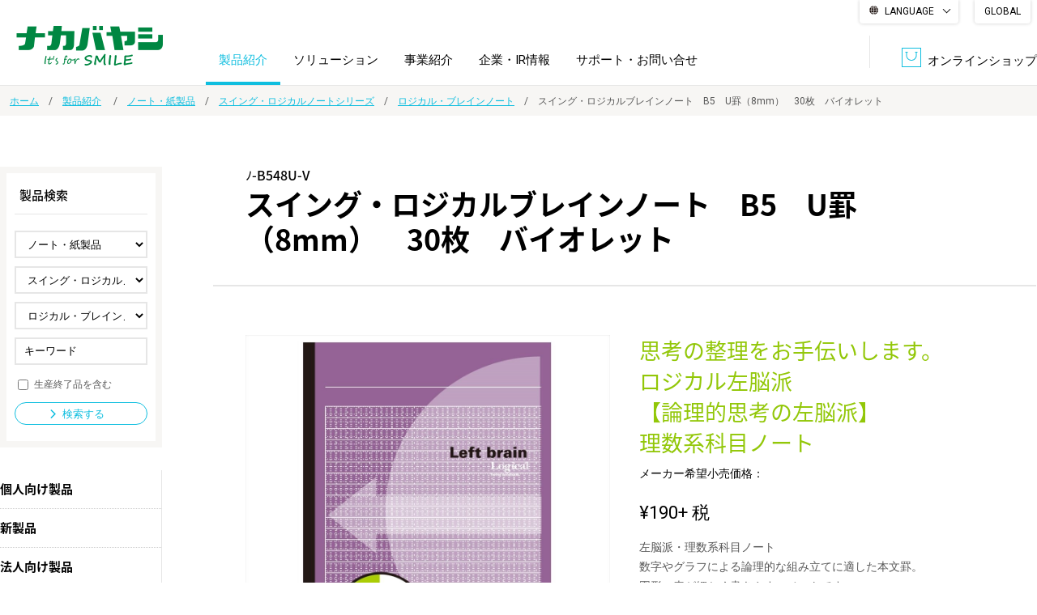

--- FILE ---
content_type: text/html; charset=UTF-8
request_url: https://www.nakabayashi.co.jp/product/detail/62515
body_size: 16821
content:
<!DOCTYPE html>
<html lang="ja">
<head>
  <meta charset="UTF-8">
  <meta name="viewport" content="width=1200">
  <meta name="format-detection" content="telephone=no,address=no,email=no">
  <meta name="description" content="フエルアルバム、手帳、シュレッダ、製本、図書館ソリューション、商業印刷をはじめ、情報整理の総合サポーター ナカバヤシ株式会社の公式サイトです。製品紹介、企業情報など幅広く情報提供を行っています。">
    <!--Facebook -->
        <meta property="og:type" content="article">
        <meta property="og:title" content="スイング・ロジカルブレインノート　B5　U罫（8mm）　30枚　バイオレット | ロジカル・ブレインノート | スイング・ロジカルノートシリーズ | ノート・紙製品 | 製品紹介 | ナカバヤシ株式会社：アルバム・製本・シュレッダー・情報整理の総合サポーター">
    <meta property="og:url" content="http://www.nakabayashi.co.jp/product/detail/62515">
    <meta property="og:image" content="http://www.nakabayashi.co.jp/common/img/thumb_fb.png">
    <meta property="og:description" content="フエルアルバム、手帳、シュレッダ、製本、図書館ソリューション、商業印刷をはじめ、情報整理の総合サポーター ナカバヤシ株式会社の公式サイトです。製品紹介、企業情報など幅広く情報提供を行っています。">
    <meta property="og:site_name" content="ナカバヤシ株式会社">
    <meta name="referrer" content="no-referrer-when-downgrade">
    <!--end -->
    <title>スイング・ロジカルブレインノート　B5　U罫（8mm）　30枚　バイオレット | ロジカル・ブレインノート | スイング・ロジカルノートシリーズ | ノート・紙製品 | 製品紹介 | ナカバヤシ株式会社：アルバム・製本・シュレッダー・情報整理の総合サポーター</title>
    
    <!-- Google Tag Manager -->
    <script>(function(w,d,s,l,i){w[l]=w[l]||[];w[l].push({'gtm.start':
    new Date().getTime(),event:'gtm.js'});var f=d.getElementsByTagName(s)[0],
    j=d.createElement(s),dl=l!='dataLayer'?'&l='+l:'';j.async=true;j.src=
    'https://www.googletagmanager.com/gtm.js?id='+i+dl;f.parentNode.insertBefore(j,f);
    })(window,document,'script','dataLayer','GTM-THLHFMH');</script>
    <!-- End Google Tag Manager -->

    <link rel="icon" href="/common/img/favicon.ico">
    <link rel="apple-touch-icon" href="/common/img/icon.png">
    <link rel="stylesheet" href="/common/css/common.css">
    <link rel='stylesheet' href='https://fonts.googleapis.com/css?family=Roboto:400'>
    <link rel="stylesheet" type="text/css" href="/common/js/lib/slick-1.6.0/slick.css"/>
<link rel="stylesheet" type="text/css" href="/common/js/lib/slick-1.6.0/slick-theme.css"/>
<link href="/product/category/css/style.css" rel="stylesheet" media="all">
<link rel="stylesheet" href="/news/css/style.css">    <script src="/common/js/jquery-2.1.4.min.js"></script>

  </head>

  <body id="product-detail">

  <!-- Google Tag Manager (noscript) -->
  <noscript><iframe src="https://www.googletagmanager.com/ns.html?id=GTM-THLHFMH"
  height="0" width="0" style="display:none;visibility:hidden"></iframe></noscript>
  <!-- End Google Tag Manager (noscript) -->
  
  <div id="fb-root"></div>
  <script>(function(d, s, id) {
    var js, fjs = d.getElementsByTagName(s)[0];
    if (d.getElementById(id)) return;
    js = d.createElement(s); js.id = id;
    js.async = true;
    js.src = "//connect.facebook.net/ja_JP/sdk.js#xfbml=1&version=v2.7";
    fjs.parentNode.insertBefore(js, fjs);
  }(document, 'script', 'facebook-jssdk'));</script>

  <!-- ////////////////////////////// header start -->
  <header id="header">

            <p id="header-logo"><a href="/"><img src="/common/img/header_logo.gif" width="222" height="49" alt=""/></a></p>
      

      <div class="lang-wrap pc-item">
  
      <div class="multilingual">
          <label for="menu_bar">LANGUAGE</label>
          <input type="checkbox" id="menu_bar" />
          <ul id="links">
            <li><a href="//nakabayashi.j-server.com/LUCNKBYS/ns/w4/jaen/" target="_blank"><olang>English</olang></a></li>
            <li><a href="//nakabayashi.j-server.com/LUCNKBYS/ns/w4/jazhb/" target="_blank"><olang>繁體中文</olang></a></li>
            <li><a href="//nakabayashi.j-server.com/LUCNKBYS/ns/w4/jazh/" target="_blank"><olang><olang>简体中文</olang></a></li>
            <li><a href="//nakabayashi.j-server.com/LUCNKBYS/ns/w4/jako/" target="_blank">한국어</olang></a></li>
            <li><olang><a href="/" class="header__navSubListChildListLink" target="_blank">日本語</a></olang></li>
          </ul>
        </div>
  
        <p id="en"><a href="/en/">GLOBAL</a></p>
      </div>





      <ul id="header-link">


        <li class="header-link-online"><a href="https://www.fueru-mall.jp/nakabayashi/" target="_blank"><span class="header-icon-online">オンラインショップ</span></a></li>
      </ul>

      <p id="btn-spmenu" class="sp-item"><a href="#" id="panel-btn"><span id="panel-btn-icon"></span><span class="menu-text"><img src="/common/img/sp_header_menu.png" alt="メニュー" width="59" height="9"/></span></a></p>

      <nav id="header-nav">
        <ul id="header-nav-list">
          <li>
            <a href="/product/">製品紹介</a>
            <div class="nav-box-par">
  <div class="nav-box-ch">

    <!-- //////////////////// nav-box-thumb start -->
    <div class="nav-box-thumb">
      <ul class="nav-box-list">
        <li class="nav-box-item">
          <a href="/product/category/01/">
            <span class="nav-link-img"><img src="/product/img/product/album.jpg" alt="" width="175" height="115"></span>
            <span class="nav-link-txt">アルバム</span>
          </a>
        </li>
        <li class="nav-box-item">
          <a href="/product/category/02/">
            <span class="nav-link-img"><img src="/product/img/product/frame.jpg" alt="" width="175" height="115"></span>
            <span class="nav-link-txt">フォトフレーム・<br>額縁</span>
          </a>
        </li>
        <li class="nav-box-item">
          <a href="/product/category/03/">
            <span class="nav-link-img"><img src="/product/img/product/shredder.jpg" alt="" width="175" height="115"></span>
            <span class="nav-link-txt">シュレッダ・<br>ラミネータ</span>
          </a>
        </li>
        <li class="nav-box-item">
          <a href="/product/category/04/">
            <span class="nav-link-img"><img src="/product/img/product/receipt.jpg" alt="" width="175" height="115"></span>
            <span class="nav-link-txt">収納・整理用品</span>
          </a>
        </li>

        <li class="nav-box-item">
          <a href="/product/category/05/">
            <span class="nav-link-img"><img src="/product/img/product/furniture.jpg" alt="" width="175" height="115"></span>
            <span class="nav-link-txt">ファニチャー</span>
          </a>
        </li>
        <li class="nav-box-item">
          <a href="/product/category/06/">
            <span class="nav-link-img"><img src="/product/img/product/print.jpg" alt="" width="175" height="115"></span>
            <span class="nav-link-txt">プリンタ用紙</span>
          </a>
        </li>
        <li class="nav-box-item">
          <a href="/product/category/07/">
            <span class="nav-link-img"><img src="/product/img/product/note.jpg" alt="" width="175" height="115"></span>
            <span class="nav-link-txt">ノート・紙製品</span>
          </a>
        </li>
        <li class="nav-box-item">
          <a href="/product/category/08/">
            <span class="nav-link-img"><img src="/product/img/product/file.jpg" alt="" width="175" height="115"></span>
            <span class="nav-link-txt">ファイル・<br>ホルダー用品</span>
          </a>
        </li>
        <li class="nav-box-item">
          <a href="/product/category/25/">
            <span class="nav-link-img"><img src="/product/img/product/writing.jpg" alt="" width="175" height="115"></span>
            <span class="nav-link-txt">筆記具</span>
          </a>
        </li>
        <li class="nav-box-item">
          <a href="/product/category/09/">
            <span class="nav-link-img"><img src="/product/img/product/pc.jpg" alt="" width="175" height="115"></span>
            <span class="nav-link-txt">パソコン周辺機器</span>
          </a>
        </li>

        <li class="nav-box-item">
          <a href="/product/category/10/">
            <span class="nav-link-img"><img src="/product/img/product/sp.jpg" alt="" width="175" height="115"></span>
            <span class="nav-link-txt">スマートフォン・<br>タブレット関連</span>
          </a>
        </li>
        <li class="nav-box-item">
          <a href="/product/category/11/">
            <span class="nav-link-img"><img src="/product/img/product/game.jpg" alt="" width="175" height="115"></span>
            <span class="nav-link-txt">ゲーム関連</span>
          </a>
        </li>
        <li class="nav-box-item">
          <a href="/product/category/12/">
            <span class="nav-link-img"><img src="/product/img/product/camera.jpg" alt="" width="175" height="115"></span>
            <span class="nav-link-txt">デジタルカメラ関連</span>
          </a>
        </li>
        <li class="nav-box-item">
          <a href="/product/category/13/">
            <span class="nav-link-img"><img src="/product/img/product/borad.jpg" alt="" width="175" height="115"></span>
            <span class="nav-link-txt">ボード用品</span>
          </a>
        </li>
        <li class="nav-box-item">
          <a href="/product/category/14/">
            <span class="nav-link-img"><img src="/product/img/product/office.jpg" alt="" width="175" height="115"></span>
            <span class="nav-link-txt">事務用品</span>
          </a>
        </li>

        <li class="nav-box-item">
          <a href="/product/category/15/">
            <span class="nav-link-img"><img src="/product/img/product/security.jpg" alt="" width="175" height="115"></span>
            <span class="nav-link-txt">防災・<br>セキュリティ用品</span>
          </a>
        </li>
        <li class="nav-box-item">
          <a href="/product/category/16/">
            <span class="nav-link-img"><img src="/product/img/product/silver.jpg" alt="" width="175" height="115"></span>
            <span class="nav-link-txt">シルバー</span>
          </a>
        </li>
        <li class="nav-box-item">
          <a href="/product/category/17/">
            <span class="nav-link-img"><img src="/product/img/product/digital.jpg" alt="" width="175" height="115"></span>
            <span class="nav-link-txt">デジタル文具</span>
          </a>
        </li>
        <li class="nav-box-item">
          <a href="/product/category/18/">
            <span class="nav-link-img"><img src="/product/img/product/character.jpg" alt="" width="175" height="115"></span>
            <span class="nav-link-txt">キャラクター・<br>シリーズ商品</span>
          </a>
        </li>
        <li class="nav-box-item">
          <a href="/product/category/19/">
            <span class="nav-link-img"><img src="/product/img/product/child.jpg" alt="" width="175" height="115"></span>
            <span class="nav-link-txt">学童用品</span>
          </a>
        </li>
      </ul>
    </div>
    <!-- //////////////////// nav-box-thumb end -->



    <!-- //////////////////// nav-box-arrow start -->
    <div class="nav-box-arrow">
      <ul class="nav-box-list list-link">
        <li class="nav-box-item"><a href="/product/corporate_product">法人向け製品</a></li>
        <li class="nav-box-item"><a href="/product/new/">新製品一覧</a></li>
      </ul>
    </div>
    <!-- //////////////////// nav-box-arrow end -->
  </div>
</div>
          </li>
          <li>
            <a href="/solution/">ソリューション</a>
            <div class="nav-box-par">
  <div class="nav-box-ch">
    <!-- //////////////////// nav-box-arrow start -->
    <div class="nav-box-arrow">
      <ul class="nav-box-list list-link">
        <li class="nav-box-item"><a href="/solution/bpo/">BPO<span>（ビジネス・プロセス・アウトソーシング）</span></a></li>
        <li class="nav-box-item"><a href="/solution/library-solution/">図書館ソリューション</a></li>
        <li class="nav-box-item"><a href="/solution/document/">文書管理・機密抹消</a></li>
        <li class="nav-box-item"><a href="/solution/datebook/">オーダー手帳・ノベルティ制作</a></li>
        <li class="nav-box-item"><a href="/solution/producer-retailer/">学校ソリューション</a></li>
        <li class="nav-box-item"><a href="/solution/dps/">DPS（データ・プリント・サービス）</a></li>
        <li class="nav-box-item"><a href="/solution/soumu/">総務＋クリエイティブ</a></li>
        <li class="nav-box-item"><a href="/solution/casestudy/">導入事例</a></li>
      </ul>
    </div>
    <!-- //////////////////// nav-box-arrow end -->
  </div>
</div>          </li>
          <li><a href="/business/">事業紹介</a></li>
          <li>
            <a href="/company/">企業・IR情報</a>
            <div class="nav-box-par">
  <div class="nav-box-ch">
    <!-- //////////////////// nav-box-arrow start -->
    <div class="nav-box-arrow">
      <ul class="nav-box-list list-link">
        <li class="nav-box-item"><a href="/company/message/">トップメッセージ</a></li>
        <li class="nav-box-item"><a href="/company/business-policy/">経営方針</a></li>
        <li class="nav-box-item"><a href="/company/about/">会社概要</a></li>
        <li class="nav-box-item"><a href="/company/ir/">IR情報</a></li>
        <li class="nav-box-item"><a href="/company/history/">沿革</a></li>
        <li class="nav-box-item"><a href="/company/authorization/">認証一覧</a></li>
        <li class="nav-box-item"><a href="/company/sdgs/">サステナビリティ</a></li>
        <li class="nav-box-item"><a href="/company/recruit/">採用情報</a></li>
      </ul>
    </div>
    <!-- //////////////////// nav-box-arrow end -->
  </div>
</div>
          </li>
          <!--<li class="sp-item"><a href="/company/">企業・IR情報</a></li>-->
          <li><a href="/support/">サポート・お問い合せ</a></li>
          <!--<li class="bnr_img pc-item"><a href="/company/concept/" target="_blank">生命関連産業の未来</a></li>-->
          <li class="sp-item"><a href="https://www.fueru-mall.jp/" target="_blank">オンラインショップ</a></li>
        </ul>

        <div class="header-lang-list sp-item">
          <p id="en"><a href="/en/">GLOBAL</a></p>
          <div class="multilingual">
            <p class="menu_bar">LANGUAGE</p>
            <ul id="links">
              <li><a href="//nakabayashi.j-server.com/LUCNKBYS/ns/w4/jaen/" target="_blank"><olang>English</olang></a></li>
              <li><a href="//nakabayashi.j-server.com/LUCNKBYS/ns/w4/jazhb/" target="_blank"><olang>繁體中文</olang></a></li>
              <li><a href="//nakabayashi.j-server.com/LUCNKBYS/ns/w4/jazh/" target="_blank"><olang>简体中文</olang></a></li>
              <li><a href="//nakabayashi.j-server.com/LUCNKBYS/ns/w4/jako/" target="_blank"><olang>한국어</olang></a></li>
              <li><a href="/" class="header__navSubListChildListLink" target="_blank"><olang>日本語</olang></a></li>
            </ul>
          </div>

        </div>

        <div class="header-pickup-list sp-item">
          <h2 class="header-pickup-ttl"><!--<span>PICK UP</span>-->BRAND LIST</h2>
          <ul>
            <li><a href="https://n-smart.nakabayashi.co.jp/" target="_blank"><img src="/common/img/bnr_nsmart.jpg" alt="N-Smart（エヌ・スマート）"/></a></li>
            <li><a href="http://album-tukurou.com/" target="_blank"><img src="/common/img/bnr_tukurou03.jpg" alt="アルバムをつくろう。"/></a></li>
            <li><a href="https://mco.jp/" target="_blank"><img src="/common/img/bnr_mco.jpg" alt="MCOブランドサイト"/></a></li>
            <li><a href="https://leaman.jp/" target="_blank"><img src="/common/img/bnr_leaman.jpg" alt="リーマンブランドサイト"/></a></li>
            <li><a href="https://revex.jp/" target="_blank"><img src="/common/img/bnr_revex.jpg" alt="リーベックスブランドサイト"/></a></li>
            <li><a href="https://info.nakabayashi.tokyo/" target="_blank"><img src="/common/img/bnr_fuerualbum.jpg" alt="FUERUアルバム"/></a></li>
            <!--<li><<a href="https://www.fueru-mall.jp/h-nakabayashi/" target="_blank"><img src="/common/img/bnr_hyogo.jpg" alt="ナカバヤシ　にんにく直送便"/></a></li>-->
            <!--<li><a href="https://swinglogical.jp/pickup/12" target="_blank"><img src="/common/img/bnr_10th.jpg" alt="スイング・ロジカルノート発売10周年コラボキャンペーン"/></a></li>-->
            <!--<li><a href="http://swinglogical.jp/" target="_blank"><img src="/common/img/bnr_logical.jpg" alt="Logical"/></a></li>-->
            <li><a href="https://taccia.jp/" target="_blank"><img src="/common/img/bnr_taccia.jpg" alt="TACCIA"/></a></li>

            </ul>
            <!--<p id="en"><a href="/en/">GLOBAL</a></p>-->
          </div>
        </nav>
      </header>
      <!-- ////////////////////////////// header end -->

      <div id="wrapper">


<!-- //////////////////// パンくず start -->
<div class="topicpath-wrap">
    <ul class="topicpath">
        <li><a href="/">ホーム</a></li>
        <li>
                            <a href="/product/">製品紹介</a>
                    </li>
                <li><a href="/product/category/07/">ノート・紙製品</a></li>
        <li><a href="/product/category/07/01/">スイング・ロジカルノートシリーズ</a></li>
        <li><a href="/product/category/07/01/05/">ロジカル・ブレインノート</a></li>
                <li>スイング・ロジカルブレインノート　B5　U罫（8mm）　30枚　バイオレット</li>
    </ul>
</div>
<!-- //////////////////// パンくず end -->

<div id="contents" class="border-box">

    <article id="main" class="fbox box-center">

        <section class="main-cnt">

            <h1 class="main-ttl">
                <span class="prd-code">ﾉ-B548U-V</span>
                <span class="prd-name">スイング・ロジカルブレインノート　B5　U罫（8mm）　30枚　バイオレット</span>
                <div class="mark">
                                                        </div>
            </h1>

            <!-- ////////////////////////////////////////////////// 基本情報 start -->
            <div class="prd-base fbox">

                                    <!-- 製品画像 start -->
                    <div class="prd-img">
                        <ul class="prd-img-l">
                            <li><img src="/product_files/62515/4902205625155.jpg" width="450" height="450" alt=""></li>
                                                                                                            </ul>
                        <ul class="prd-img-s">
                            <li><img src="/product_files/62515/4902205625155.jpg" width="450" height="450" alt=""></li>
                                                                                                            </ul>
                    </div>
                    <!-- 製品画像 end -->
                
                <!-- 製品情報 start -->
                <div class="prd-txt">

                    <p class="prd-copy">思考の整理をお手伝いします。<BR>ロジカル左脳派<BR>【論理的思考の左脳派】<BR>理数系科目ノート</p>

                                            <p class="prd-price"><span class="label">メーカー希望小売価格：</span><p class="prd-price">&yen;190<span>+ 税</span></p></p>
                    
                    
                    <p class="prd-desc">左脳派・理数系科目ノート<BR>数字やグラフによる論理的な組み立てに適した本文罫。<BR>図形・表が細かく書きやすいノートです。<BR>1マスに細かく5等分のガイドライン入</p>
                                            <p class="prd-online mb16"><a href="https://www.fueru-mall.jp/nakabayashi/products/40666.html" target="_blank" class="btn-cmn btn01"><span>オンラインショップ</span></a></p>
                                                            <ul class="prd-link">
                                                                    </ul>

                </div>
                <!-- 製品情報 end -->

            </div><!--//.prd-base-->
            <!-- ////////////////////////////////////////////////// 基本情報 end -->

            <div class="prd-anchor">
              <div class="nav-anchor-wrap pc-item">
                <ul class="nav-anchor">
                  <li><a href="#spec"><span>仕様</span></a></li>
                  <li><a href="#jan"><span>JANコード</span></a></li>
                  <li><a href="#related"><span>関連製品</span></a></li>
                </ul>
              </div>
              <div class="sp-item">
                <form name="anchor_menu">
                  <select name="item" onChange="anchorNav()" class="nav-anchor">
                    <option selected>項目を選択</option>
                    <option value="#spec">仕様</option>
                    <option value="#jan">JANコード</option>
                    <option value="#related">関連製品</option>
                  </select>
                </form>
              </div>
            </div>


            <!-- ////////////////////////////////////////////////// 仕様 start -->
            <section id="spec" class="prd-detail-sct">
                <h2 class="sct-ttl">仕様</h2>
                <ul class="spec-list">
                                                                                                                                                                                </ul>
                                                        <table class="th-side tbl-cmn">
                                                    <tr>
                                <th>サイズ</th>
                                <td>セミB5/ヨコ179×タテ252×厚み3mm</td>
                            </tr>
                                                    <tr>
                                <th>本文</th>
                                <td>上質紙・70g/m&sup2;・U罫（8mm）・30枚</td>
                            </tr>
                                                    <tr>
                                <th>表紙</th>
                                <td>コートボール紙</td>
                            </tr>
                                                    <tr>
                                <th>製本</th>
                                <td>糸綴じ背クロス式</td>
                            </tr>
                                                    <tr>
                                <th>本体重量</th>
                                <td>115g</td>
                            </tr>
                                            </table>
                            </section>
            <!-- ////////////////////////////////////////////////// 仕様 end -->


            <!-- ////////////////////////////////////////////////// JANコード start -->
            <section id="jan" class="prd-detail-sct">
                <h2 class="sct-ttl">JANコード</h2>
                <table class="th-side tbl-cmn">
                                            <tr>
                            <th>メーカー品番</th>
                            <td>ﾉ-B548U-V</td>
                        </tr>
                                                                <tr>
                            <th>JANコード</th>
                            <td>4902205625155</td>
                        </tr>
                                    </table>
            </section>
            <!-- ////////////////////////////////////////////////// JANコード end -->


            

                            <!-- ////////////////////////////////////////////////// 関連製品 start -->
                <section id="related" class="prd-detail-sct">
                    <h2 class="sct-ttl">関連製品</h2>
                    <div class="slider-wrap">
                        <ul class="slider fbox">

                                                                                                                                                        <li>
                                        <div class="slide-inner">
                                
                                <div class="prd">
                                    <a href="/product/detail/62504">
                                                                                    <p class="prd-img"><img src="/product_files/62504/4902205625049.jpg" width="450" height="450" alt=""></p>
                                                                                <p class="prd-code">ﾉ-B547-3M-5P</p>
                                        <p class="prd-name">スイング・ロジカルブレインノート B5 3mm罫 30枚 5冊パック</p>
                                    </a>
                                </div>

                                                                                                                            
                                <div class="prd">
                                    <a href="/product/detail/62505">
                                                                                    <p class="prd-img"><img src="/product_files/62505/4902205625056.jpg" width="450" height="450" alt=""></p>
                                                                                <p class="prd-code">ﾉ-B547-3M-P</p>
                                        <p class="prd-name">スイング・ロジカルブレインノート　B5　3mm罫　30枚　ピンク</p>
                                    </a>
                                </div>

                                                                        </div>
                                    </li>
                                                                                                                                                                <li>
                                        <div class="slide-inner">
                                
                                <div class="prd">
                                    <a href="/product/detail/62506">
                                                                                    <p class="prd-img"><img src="/product_files/62506/4902205625063.jpg" width="450" height="450" alt=""></p>
                                                                                <p class="prd-code">ﾉ-B547-3M-B</p>
                                        <p class="prd-name">スイング・ロジカルブレインノート　B5　3mm罫　30枚　ブルー</p>
                                    </a>
                                </div>

                                                                                                                            
                                <div class="prd">
                                    <a href="/product/detail/62507">
                                                                                    <p class="prd-img"><img src="/product_files/62507/4902205625070.jpg" width="450" height="450" alt=""></p>
                                                                                <p class="prd-code">ﾉ-B547-3M-G</p>
                                        <p class="prd-name">スイング・ロジカルブレインノート　B5　3mm罫　30枚　グリーン</p>
                                    </a>
                                </div>

                                                                        </div>
                                    </li>
                                                                                                                                                                <li>
                                        <div class="slide-inner">
                                
                                <div class="prd">
                                    <a href="/product/detail/62508">
                                                                                    <p class="prd-img"><img src="/product_files/62508/4902205625087.jpg" width="450" height="450" alt=""></p>
                                                                                <p class="prd-code">ﾉ-B547-3M-Y</p>
                                        <p class="prd-name">スイング・ロジカルブレインノート　B5　3mm罫　30枚　イエロー</p>
                                    </a>
                                </div>

                                                                                                                            
                                <div class="prd">
                                    <a href="/product/detail/62509">
                                                                                    <p class="prd-img"><img src="/product_files/62509/4902205625094.jpg" width="450" height="450" alt=""></p>
                                                                                <p class="prd-code">ﾉ-B547-3M-V</p>
                                        <p class="prd-name">スイング・ロジカルブレインノート　B5　3mm罫　30枚　バイオレット</p>
                                    </a>
                                </div>

                                                                        </div>
                                    </li>
                                                                                                                                                                <li>
                                        <div class="slide-inner">
                                
                                <div class="prd">
                                    <a href="/product/detail/62510">
                                                                                    <p class="prd-img"><img src="/product_files/62510/4902205625100.jpg" width="450" height="450" alt=""></p>
                                                                                <p class="prd-code">ﾉ-B548U-5P</p>
                                        <p class="prd-name">スイング・ロジカルブレインノート　B5　U罫（8mm）　30枚　5冊パック</p>
                                    </a>
                                </div>

                                                                                                                            
                                <div class="prd">
                                    <a href="/product/detail/62511">
                                                                                    <p class="prd-img"><img src="/product_files/62511/4902205625117.jpg" width="450" height="450" alt=""></p>
                                                                                <p class="prd-code">ﾉ-B548U-R</p>
                                        <p class="prd-name">スイング・ロジカルブレインノート　B5　U罫（8mm）　30枚　レッド</p>
                                    </a>
                                </div>

                                                                        </div>
                                    </li>
                                                                                                                                                                <li>
                                        <div class="slide-inner">
                                
                                <div class="prd">
                                    <a href="/product/detail/62512">
                                                                                    <p class="prd-img"><img src="/product_files/62512/4902205625124.jpg" width="450" height="450" alt=""></p>
                                                                                <p class="prd-code">ﾉ-B548U-B</p>
                                        <p class="prd-name">スイング・ロジカルブレインノート　B5　U罫（8mm）　30枚　ブルー</p>
                                    </a>
                                </div>

                                                                                                                            
                                <div class="prd">
                                    <a href="/product/detail/62513">
                                                                                    <p class="prd-img"><img src="/product_files/62513/4902205625131.jpg" width="450" height="450" alt=""></p>
                                                                                <p class="prd-code">ﾉ-B548U-G</p>
                                        <p class="prd-name">スイング・ロジカルブレインノート　B5　U罫（8mm）　30枚　グリーン</p>
                                    </a>
                                </div>

                                                                        </div>
                                    </li>
                                                                                                                                                                <li>
                                        <div class="slide-inner">
                                
                                <div class="prd">
                                    <a href="/product/detail/62514">
                                                                                    <p class="prd-img"><img src="/product_files/62514/4902205625148.jpg" width="450" height="450" alt=""></p>
                                                                                <p class="prd-code">ﾉ-B548U-BR</p>
                                        <p class="prd-name">スイング・ロジカルブレインノート　B5　U罫（8mm）　30枚　ブラウン</p>
                                    </a>
                                </div>

                                                                        </div>
                                    </li>
                                                                                                                    </ul>
                    </div>
                </section>
                <!-- ////////////////////////////////////////////////// 関連製品 end -->
            
            <!-- ////////////////////////////////////////////////// 関連カテゴリ start -->
            <section id="related-category" class="prd-detail-sct">
                <h2 class="sct-ttl">関連カテゴリ</h2>
                                    <ul class="topicpath">
                        <li><a href="/product/category/07/">ノート・紙製品</a></li>
                        <li><a href="/product/category/07/01/">スイング・ロジカルノートシリーズ</a></li>
                        <li><a href="/product/category/07/01/05/">ロジカル・ブレインノート</a></li>
                    </ul>
                            </section>
            <!-- ////////////////////////////////////////////////// 関連カテゴリ end -->


        </section>

            <div class="sub-cnt">

        <div class="sub-cnt-inner">

            <div class="prd-sch">
                <h2 class="prd-sch-ttl">製品検索</h2>
                <form action="/product/search/" novalidate="novalidate" class="form-horizontal" id="UserProductDetailForm" method="post" accept-charset="utf-8"><div style="display:none;"><input type="hidden" name="_method" value="POST"/><input type="hidden" name="data[_Token][key]" value="06bf29bef552979c1ead030a834093d9ba19ec99ac76361606f8910d2ffe227eeaf204f0d8b7c3fd1bda79df268dd11727e818db6b543ac63606e29af9577714" id="Token131987750" autocomplete="off"/></div>                <ul class="prd-sch-list">
                    <li>
                        <select name="data[UserProduct][l_cd]" id="l_cd" class="form-control" placeholder="l_cd">
</select>
                    </li>
                    <li>
                        <select name="data[UserProduct][m_cd]" id="m_cd" class="form-control" placeholder="m_cd">
</select>
                    </li>
                    <li>
                        <select name="data[UserProduct][s_cd]" id="s_cd" class="form-control" placeholder="s_cd">
</select>
                    </li>
                    <li class="prd-sch-item-keyword">
                        <span class="keyword-input"><input name="data[UserProduct][keyword]" placeholder="キーワード" class="form-control" type="text" id="UserProductKeyword"/>
</span>
                    </li>
                    <li class="prd-sch-item-check">
                        <input type="hidden" name="data[UserProduct][end]" id="check-inc-end_" value="0"/><input type="checkbox" name="data[UserProduct][end]" id="check-inc-end" value="1"/>
                        <label for="check-inc-end">生産終了品を含む</label>
                    </li>
                </ul>
                <p class="prd-sch-btn">
                    <button type="submit" class="btn-cmn btn01"><span>検索する</span></button>                </p>
                <div style="display:none;"><input type="hidden" name="data[_Token][fields]" value="45851a28c5e657132ce8763d7015fd0d3660cf13%3A" id="TokenFields1016182115" autocomplete="off"/><input type="hidden" name="data[_Token][unlocked]" value="" id="TokenUnlocked772332493" autocomplete="off"/></div></form>                <!--//.prd-sch--></div>

            <ul class="prd-nav">
                <li><a href="/product/">個人向け製品</a></li>
                <li><a href="/product/new/">新製品</a></li>
                <li><a href="/product/corporate_product">法人向け製品</a></li>
            </ul>

            <p id="sub-cnt-btn" class="sp-item"><a href="#"><span>詳しく検索</span></a></p>

        </div><!--//#sub-cnt-->

    </div><!--//#sub-cnt-->



<script>
 $(function(){
     var c = {"l_sort":["28","27","26","01","02","03","04","05","06","07","08","25","09","10","11","12","13","14","15","16","17","18","19","20","21","22","23","24"],"l_data":{"28":{"type_id":"personal","l_name":"\u30ab\u30e1\u30e9","m_sort":["01"],"m_data":{"01":{"m_name":"\u30ca\u30ab\u30e1\u30e9\u30b7\u30ea\u30fc\u30ba","s_sort":["06","05","04","03","02","01"],"s_data":{"06":{"s_name":"\u30c8\u30a4\u30ca\u30ab\u30e1\u30e9easy"},"05":{"s_name":"\u30c8\u30a4\u30ca\u30ab\u30e1\u30e9"},"04":{"s_name":"\u30b3\u30c9\u30e2\u30ca\u30ab\u30e1\u30e9"},"03":{"s_name":"\u30d5\u30a3\u30eb\u30e0\u30ca\u30ab\u30e1\u30e9daylight"},"02":{"s_name":"\u30d5\u30a3\u30eb\u30e0\u30ca\u30ab\u30e1\u30e9half"},"01":{"s_name":"\u30d5\u30a3\u30eb\u30e0\u30ca\u30ab\u30e1\u30e9"}}}}},"27":{"type_id":"personal","l_name":"\u65c5\u884c\u95a2\u9023","m_sort":["01"],"m_data":{"01":{"m_name":"\u6d77\u5916\u65c5\u884c\u7528\u4fbf\u5229\u30b0\u30c3\u30ba","s_sort":["04","03","02","01"],"s_data":{"04":{"s_name":"\u30dd\u30fc\u30bf\u30d6\u30eb\u30b7\u30e3\u30ef\u30fc"},"03":{"s_name":"\u30b9\u30fc\u30c4\u30b1\u30fc\u30b9\u30a2\u30af\u30bb\u30b5\u30ea\u30fc"},"02":{"s_name":"\u30af\u30c3\u30b7\u30e7\u30f3\/\u30a2\u30a4\u30de\u30b9\u30af"},"01":{"s_name":"\u65c5\u884c\u7528\u6d17\u6fef\u30b0\u30c3\u30ba"}}}}},"26":{"type_id":"personal","l_name":"\u30a2\u30a6\u30c8\u30c9\u30a2","m_sort":["26"],"m_data":{"26":{"m_name":"HIPPOS\u30b7\u30ea\u30fc\u30ba","s_sort":["07","06","05","04","03","02","01"],"s_data":{"07":{"s_name":"\u711a\u706b\u53f0\/\u30c8\u30fc\u30c1\u30b9\u30bf\u30f3\u30c9"},"06":{"s_name":"\u30b9\u30ea\u30e0\u30ce\u30fc\u30c8\/\u30b9\u30b1\u30c3\u30c1\u30d6\u30c3\u30af"},"05":{"s_name":"\u30a8\u30d7\u30ed\u30f3\u30d0\u30c3\u30b0\/\u30b9\u30c8\u30fc\u30eb\u30d0\u30c3\u30b0"},"04":{"s_name":"\u30af\u30fc\u30e9\u30fc\u30d0\u30c3\u30b0"},"03":{"s_name":"\u30b9\u30c1\u30fc\u30eb\u30d5\u30c3\u30af"},"02":{"s_name":"\u30c8\u30ec\u30fc"},"01":{"s_name":"LED \u30e9\u30a4\u30c8"}}}}},"01":{"type_id":"personal","l_name":"\u30a2\u30eb\u30d0\u30e0","m_sort":["01","02","03","05","06"],"m_data":{"01":{"m_name":"\u30d5\u30ea\u30fc\u53f0\u7d19\u30a2\u30eb\u30d0\u30e0","s_sort":["01","02","03","04","05","06"],"s_data":{"01":{"s_name":"\u30d3\u30b9\u7db4\u3058\u30bf\u30a4\u30d7"},"02":{"s_name":"\u30d0\u30a4\u30f3\u30c0\u30fc\u7db4\u3058\u30bf\u30a4\u30d7"},"03":{"s_name":"\u30d6\u30c3\u30af\u5f0f\u30bf\u30a4\u30d7"},"04":{"s_name":"\u30ea\u30f3\u30b0\u30bf\u30a4\u30d7"},"05":{"s_name":"\u30ed\u30c3\u9aa8\u30bf\u30a4\u30d7"},"06":{"s_name":"\u30ec\u30fc\u30eb\u5f0f\u30a2\u30eb\u30d0\u30e0"}}},"02":{"m_name":"\u30dd\u30b1\u30c3\u30c8\u30a2\u30eb\u30d0\u30e0","s_sort":["34","02","16","22","01","18","03","17","04","05","07","10","11","12","13","15","19","20","23","24","25","26","31"],"s_data":{"34":{"s_name":"\u30ca\u30a2\u30eb\u30d0\u30e0\u30b7\u30ea\u30fc\u30ba"},"02":{"s_name":"\u6eb6\u7740\u5f0f\u30dd\u30b1\u30c3\u30c8\u30a2\u30eb\u30d0\u30e0"},"16":{"s_name":"\u80cc\u4e38\u30d6\u30c3\u30af\u5f0f\u30a2\u30eb\u30d0\u30e0"},"22":{"s_name":"\u7121\u7dda\u7db4\u3058\u30dd\u30b1\u30c3\u30c8\u30a2\u30eb\u30d0\u30e0"},"01":{"s_name":"\u8d85\u900f\u660e\u30dd\u30b1\u30c3\u30c8\u30a2\u30eb\u30d0\u30e0"},"18":{"s_name":"\u30b9\u30af\u30a8\u30a2\u30a2\u30eb\u30d0\u30e0"},"03":{"s_name":"\u30a4\u30fc\u30b8\u30fc\u30b9\u30c8\u30c3\u30ab\u30fc\uff08\u30ab\u30eb\u30d0\u30e0\u30b7\u30ea\u30fc\u30ba\uff09"},"17":{"s_name":"\u6298\u308a\u305f\u305f\u307f\u30a2\u30eb\u30d0\u30e0"},"04":{"s_name":"\u30d5\u30a9\u30c8\u30b0\u30e9\u30d5\u30a3\u30ea\u30a2"},"05":{"s_name":"\u30d5\u30a9\u30c8\u30db\u30eb\u30c0\u30fc\uff08\u30ab\u30eb\u30d0\u30e0\u30b7\u30ea\u30fc\u30ba\uff09"},"07":{"s_name":"\u30ab\u30e9\u30fc\u30dd\u30b1\u30c3\u30c8\u30a2\u30eb\u30d0\u30e0\u30b7\u30ea\u30fc\u30ba"},"10":{"s_name":"\u96d1\u8ca8\u8abf\u30dd\u30b1\u30c3\u30c8\u30a2\u30eb\u30d0\u30e0"},"11":{"s_name":"\u30c1\u30a7\u30ad\u7528\u30dd\u30b1\u30c3\u30c8\u30a2\u30eb\u30d0\u30e0"},"12":{"s_name":"\u30d5\u30a9\u30c8\u30e9\u30f3\u30af\u30b7\u30ea\u30fc\u30ba"},"13":{"s_name":"\u30a6\u30a3\u30f3\u30c9\u30a6\u30ab\u30d0\u30fc\u30a2\u30eb\u30d0\u30e0"},"15":{"s_name":"\u30ae\u30e3\u30e9\u30ea\u30fc\u30a6\u30a3\u30f3\u30c9\u30a5"},"19":{"s_name":"\u30ab\u30d0\u30fc\u30dd\u30b1\u30c3\u30c8\u30a2\u30eb\u30d0\u30e0"},"20":{"s_name":"\u30d0\u30a4\u30f3\u30c0\u30fc\u5f0f\u30dd\u30b1\u30c3\u30c8\u30a2\u30eb\u30d0\u30e0"},"23":{"s_name":"\u30dd\u30b1\u30c3\u30c8\u30a2\u30eb\u30d0\u30e0\uff085\u518a\u30dc\u30c3\u30af\u30b9)"},"24":{"s_name":"\u30dd\u30b1\u30c3\u30c8\u30a2\u30eb\u30d0\u30e0\uff08\u30bd\u30d5\u30c8\u30dc\u30c3\u30af\u30b9\uff09"},"25":{"s_name":"\u5927\u5bb9\u91cf\u30dd\u30b1\u30c3\u30c8\u30a2\u30eb\u30d0\u30e0"},"26":{"s_name":"\u30df\u30cb\u30dd\u30b1\u30c3\u30c8\u30a2\u30eb\u30d0\u30e0"},"31":{"s_name":"\u30d5\u30a9\u30c8\u30ed\u30b0\u30ce\u30fc\u30c8"}}},"03":{"m_name":"\u30ae\u30d5\u30c8\u30a2\u30eb\u30d0\u30e0","s_sort":["01","02","03","04"],"s_data":{"01":{"s_name":"\u8a95\u751f\u7528\u30a2\u30eb\u30d0\u30e0"},"02":{"s_name":"\u5a5a\u793c\u7528\u30a2\u30eb\u30d0\u30e0"},"03":{"s_name":"\u9ad8\u7d1a\u30ae\u30d5\u30c8\u30a2\u30eb\u30d0\u30e0"},"04":{"s_name":"\u305d\u306e\u4ed6"}}},"05":{"m_name":"\u305d\u306e\u4ed6 \u5199\u771f\u53ce\u7d0d\u7528\u54c1","s_sort":["01","02","03","04","05"],"s_data":{"01":{"s_name":"\u5de5\u4e8b\u7528\u30a2\u30eb\u30d0\u30e0"},"02":{"s_name":"\u30e1\u30c3\u30bb\u30fc\u30b8\u30d6\u30c3\u30af\u30fb\u5199\u771f\u53f0\u7d19"},"03":{"s_name":"\u5199\u771f\u53ce\u7d0d\u30dc\u30c3\u30af\u30b9"},"04":{"s_name":"DP\u30dd\u30b1\u30c3\u30c8\u30a2\u30eb\u30d0\u30e0"},"05":{"s_name":"\u3077\u3061\u888bPHOTO\u888b"}}},"06":{"m_name":"\u30a2\u30eb\u30d0\u30e0\u7de8\u96c6\u7528\u54c1","s_sort":["09","08","07","01","02","03","04","05"],"s_data":{"09":{"s_name":"\u30da\u30f3"},"08":{"s_name":"\u30b9\u30af\u30e9\u30c3\u30d7\u30d6\u30c3\u30af"},"07":{"s_name":"\u30d3\u30b9\u3001\u30b3\u30fc\u30ca\u30fc"},"01":{"s_name":"\u30a2\u30eb\u30d0\u30e0\u7528\u88dc\u5145\u53f0\u7d19"},"02":{"s_name":"\u30bf\u30a4\u30c8\u30eb\u30ab\u30fc\u30c9\u30b7\u30fc\u30eb"},"03":{"s_name":"\u30d5\u30a9\u30c8\u30ab\u30c3\u30c8\u30c6\u30f3\u30d7\u30ec\u30fc\u30c8"},"04":{"s_name":"\u30de\u30b9\u30ad\u30f3\u30b0\u30c6\u30fc\u30d7"},"05":{"s_name":"\u30d5\u30a9\u30c8\u30d5\u30ec\u30fc\u30e0\u30ab\u30fc\u30c9"}}}}},"02":{"type_id":"personal","l_name":"\u30d5\u30a9\u30c8\u30d5\u30ec\u30fc\u30e0\u30fb\u984d\u7e01","m_sort":["01","03"],"m_data":{"01":{"m_name":"\u30d5\u30a9\u30c8\u30d5\u30ec\u30fc\u30e0","s_sort":["07","06","01","02","03","04","05"],"s_data":{"07":{"s_name":"\u5e03\u88fd\u30d5\u30ec\u30fc\u30e0"},"06":{"s_name":"\u30ae\u30d5\u30c8\u30d5\u30ec\u30fc\u30e0"},"01":{"s_name":"\u30a2\u30af\u30ea\u30eb\u88fd\u30d5\u30ec\u30fc\u30e0"},"02":{"s_name":"\u6728\u88fd\u30d5\u30ec\u30fc\u30e0"},"03":{"s_name":"\u6a39\u8102\u88fd\u30d5\u30ec\u30fc\u30e0"},"04":{"s_name":"\u91d1\u5c5e\u88fd\u30d5\u30ec\u30fc\u30e0"},"05":{"s_name":"\u7d19\u88fd\u30d5\u30ec\u30fc\u30e0"}}},"03":{"m_name":"\u984d\u7e01","s_sort":["07","01","02","03","04","05","06"],"s_data":{"07":{"s_name":"\u30d1\u30ba\u30eb\uff06\u30d5\u30ec\u30fc\u30e0"},"01":{"s_name":"\u8cde\u72b6\u984d"},"02":{"s_name":"\u66f8\u9053\u984d"},"03":{"s_name":"\u8096\u50cf\u984d"},"04":{"s_name":"\u8272\u7d19\u984d"},"05":{"s_name":"\u77ed\u518a\u984d"},"06":{"s_name":"\u753b\u7528\u7d19\u30d5\u30ec\u30fc\u30e0"}}}}},"03":{"type_id":"personal","l_name":"\u30b7\u30e5\u30ec\u30c3\u30c0\u30fb\u30e9\u30df\u30cd\u30fc\u30bf","m_sort":["01","02"],"m_data":{"01":{"m_name":"\u30b7\u30e5\u30ec\u30c3\u30c0","s_sort":["02","01","03"],"s_data":{"02":{"s_name":"\u30d1\u30fc\u30bd\u30ca\u30eb\u30b7\u30e5\u30ec\u30c3\u30c0"},"01":{"s_name":"\u30cf\u30f3\u30c9\u30b7\u30e5\u30ec\u30c3\u30c0"},"03":{"s_name":"\u30b7\u30e5\u30ec\u30c3\u30c0\u6d88\u8017\u54c1"}}},"02":{"m_name":"\u30e9\u30df\u30cd\u30fc\u30bf","s_sort":["01","02"],"s_data":{"01":{"s_name":"\u30e9\u30df\u30cd\u30fc\u30bf"},"02":{"s_name":"\u30e9\u30df\u30cd\u30fc\u30bf\u30d5\u30a4\u30eb\u30e0"}}}}},"04":{"type_id":"personal","l_name":"\u53ce\u7d0d\u30fb\u6574\u7406\u7528\u54c1","m_sort":["01","02"],"m_data":{"01":{"m_name":"\u30aa\u30d5\u30a3\u30b9\u53ce\u7d0d","s_sort":["09","08","07","02","01","03","06","05","04"],"s_data":{"09":{"s_name":"\u30bf\u30d6\u30ec\u30c3\u30c8\u4fdd\u7ba1\u5eab"},"08":{"s_name":"\u5098\u7acb\u3066"},"07":{"s_name":"\u6848\u5185\u677f"},"02":{"s_name":"\u30d5\u30ed\u30a2\u30b1\u30fc\u30b9"},"01":{"s_name":"\u30ec\u30bf\u30fc\u30b1\u30fc\u30b9"},"03":{"s_name":"\u30ad\u30fc\u30dc\u30c3\u30af\u30b9"},"06":{"s_name":"\u30c8\u30ec\u30fc"},"05":{"s_name":"\u30ef\u30a4\u30c9\u30b1\u30fc\u30b9\u66f8\u985e\u30b1\u30fc\u30b9"},"04":{"s_name":"\u30d4\u30c3\u30af\u30b1\u30fc\u30b9"}}},"02":{"m_name":"\u30db\u30fc\u30e0\u53ce\u7d0d","s_sort":["18","17","16","15","14","12","04","07","02","01","10","03","05","06","08","11","09"],"s_data":{"18":{"s_name":"\u300cmy Pick\u300d\u30b7\u30ea\u30fc\u30ba"},"17":{"s_name":"\u30ea\u30c8\u30ec\u30a4"},"16":{"s_name":"\u30cf\u30a6\u30b9\u30bf\u30c7\u30a3\u30b7\u30ea\u30fc\u30ba"},"15":{"s_name":"\u30b3\u30b3\u30d0\u30b3"},"14":{"s_name":"haconia(\u30cf\u30b3\u30cb\u30a2) \u5353\u4e0a\u30c8\u30ec\u30fc"},"12":{"s_name":"\u30d5\u30a3\u30c3\u30c8\u30ab\u30e9\u30fc\u30b7\u30ea\u30fc\u30ba"},"04":{"s_name":"\u30e9\u30a4\u30d5\u30b9\u30bf\u30a4\u30eb\u30c4\u30fc\u30eb"},"07":{"s_name":"\u30c9\u30e9\u30a4\u30dc\u30c3\u30af\u30b9"},"02":{"s_name":"SimpleLine\u30b7\u30ea\u30fc\u30ba"},"01":{"s_name":"\u30ad\u30e3\u30d1\u30c6\u30a3\u30b7\u30ea\u30fc\u30ba"},"10":{"s_name":"\u30d5\u30a1\u30d6\u30ea\u30c3\u30af\u30c1\u30a7\u30b9\u30c8"},"03":{"s_name":"\u30d7\u30ec\u30fc\u30f3\u30b9\u30bf\u30a4\u30eb\u30b7\u30ea\u30fc\u30ba"},"05":{"s_name":"\u30bb\u30e9\u30d4\u30fc\u30ad\u30c3\u30ba\u30ab\u30e9\u30fc\u30b7\u30ea\u30fc\u30ba"},"06":{"s_name":"\u30a4\u30f3\u30c7\u30c3\u30af\u30b9\u30d5\u30a1\u30a4\u30eb\u30dc\u30c3\u30af\u30b9"},"08":{"s_name":"\u53ce\u7d0d\u30dd\u30fc\u30c1"},"11":{"s_name":"\u30b3\u30f3\u30c6\u30ca"},"09":{"s_name":"\u305d\u306e\u4ed6"}}}}},"05":{"type_id":"personal","l_name":"\u30d5\u30a1\u30cb\u30c1\u30e3\u30fc","m_sort":["01","02","03"],"m_data":{"01":{"m_name":"\u30aa\u30d5\u30a3\u30b9\u30d5\u30a1\u30cb\u30c1\u30e3\u30fc","s_sort":["01","02","03","04"],"s_data":{"01":{"s_name":"\u30c7\u30b9\u30af"},"02":{"s_name":"\u30ef\u30b4\u30f3"},"03":{"s_name":"\u30d7\u30ea\u30f3\u30bf\u30e9\u30c3\u30af"},"04":{"s_name":"\u30d1\u30fc\u30c6\u30fc\u30b7\u30e7\u30f3"}}},"02":{"m_name":"\u30db\u30fc\u30e0\u30d5\u30a1\u30cb\u30c1\u30e3\u30fc","s_sort":["01","02","03"],"s_data":{"01":{"s_name":"\u30c7\u30b9\u30af"},"02":{"s_name":"\u673a\u4e0a\u30e9\u30c3\u30af"},"03":{"s_name":"\u305d\u306e\u4ed6"}}},"03":{"m_name":"OA\u30c1\u30a7\u30a2","s_sort":["03","01","02"],"s_data":{"03":{"s_name":"\u30b2\u30fc\u30df\u30f3\u30b0\u30c1\u30a7\u30a2"},"01":{"s_name":"OA\u30c1\u30a7\u30a2"},"02":{"s_name":"\u305d\u306e\u4ed6\u95a2\u9023\u7528\u54c1"}}}}},"06":{"type_id":"personal","l_name":"\u30d7\u30ea\u30f3\u30bf\u7528\u7d19","m_sort":["01","02","03"],"m_data":{"01":{"m_name":"\u5199\u771f\u5370\u5237\uff08\u30a4\u30f3\u30af\u30b8\u30a7\u30c3\u30c8\uff09 \u30a4\u30f3\u30af\u30b8\u30a7\u30c3\u30c8\u7528\u7d19","s_sort":["01","02","03","04","05","06"],"s_data":{"01":{"s_name":"\u5370\u753b\u7d19\u30bf\u30a4\u30d7"},"02":{"s_name":"\u5149\u6ca2\u7d19\u30bf\u30a4\u30d7"},"03":{"s_name":"\u30de\u30c3\u30c8\u30bf\u30a4\u30d7"},"04":{"s_name":"\u30a4\u30f3\u30af\u30b8\u30a7\u30c3\u30c8\u4e0a\u8cea\u7d19"},"05":{"s_name":"\u5171\u7528\u7d19"},"06":{"s_name":"\u30e9\u30d9\u30eb\u7528\u7d19"}}},"02":{"m_name":"\u30b3\u30d4\u30fc\uff06\u30d7\u30ea\u30f3\u30bf\u7528\u7d19","s_sort":["01"],"s_data":{"01":{"s_name":"\u30b3\u30d4\u30fc\uff06\u30d7\u30ea\u30f3\u30bf\u7528\u7d19"}}},"03":{"m_name":"FAX\u7528\u7d19\uff0f\u611f\u71b1\u7d19","s_sort":["01","02","03"],"s_data":{"01":{"s_name":"\u611f\u71b1\u7d19"},"02":{"s_name":"FAX\u30ed\u30fc\u30eb"},"03":{"s_name":"FAX\u8a70\u3081\u66ff\u3048\u30ea\u30dc\u30f3"}}}}},"07":{"type_id":"personal","l_name":"\u30ce\u30fc\u30c8\u30fb\u7d19\u88fd\u54c1","m_sort":["01","02","03","05","06","04"],"m_data":{"01":{"m_name":"\u30b9\u30a4\u30f3\u30b0\u30fb\u30ed\u30b8\u30ab\u30eb\u30ce\u30fc\u30c8\u30b7\u30ea\u30fc\u30ba","s_sort":["13","12","11","10","01","02","03","04","05","07","09","08"],"s_data":{"13":{"s_name":"\u30ed\u30b8\u30ab\u30eb\u30fb\u30b5\u30fc\u30c1\u30ce\u30fc\u30c8"},"12":{"s_name":"\u30b9\u30a4\u30f3\u30b0\u30fb\u30ed\u30b8\u30ab\u30eb\u6297\u83cc\u8868\u7d19\u30ce\u30fc\u30c8"},"11":{"s_name":"\u30ed\u30b8\u30ab\u30eb\u30fb\u30da\u30fc\u30d1\u30fc\u30ea\u30f3\u30b0\u30ce\u30fc\u30c8"},"10":{"s_name":"\u30ed\u30b8\u30ab\u30eb\u30fbT\u30e9\u30a4\u30f3\u30ce\u30fc\u30c8"},"01":{"s_name":"\u30b9\u30a4\u30f3\u30b0\u30fb\u30ed\u30b8\u30ab\u30eb\u30ce\u30fc\u30c8"},"02":{"s_name":"\u30ed\u30b8\u30ab\u30eb\u30fb\u30a8\u30a2\u30fc\u30ce\u30fc\u30c8"},"03":{"s_name":"\u30ed\u30b8\u30ab\u30eb\u30fb\u30d7\u30e9\u30a4\u30e0\u30ce\u30fc\u30c8"},"04":{"s_name":"\u30ed\u30b8\u30ab\u30eb\u30fb\u30b7\u30f3\u30af\u30ce\u30fc\u30c8"},"05":{"s_name":"\u30ed\u30b8\u30ab\u30eb\u30fb\u30d6\u30ec\u30a4\u30f3\u30ce\u30fc\u30c8"},"07":{"s_name":"\u30ed\u30b8\u30ab\u30eb\u30fb\u79d1\u76ee\u5225\u30ce\u30fc\u30c8"},"09":{"s_name":"\u30ed\u30b8\u30ab\u30eb\u30fb\u30b9\u30dd\u30fc\u30c4\u30ce\u30fc\u30c8"},"08":{"s_name":"\u30ed\u30b8\u30ab\u30eb\u30fb\u30d7\u30e9\u30a4\u30e0\u30fb\u30b0\u30ea\u30c3\u30c92.5"}}},"02":{"m_name":"\u5b9f\u7528\u30ce\u30fc\u30c8","s_sort":["01","02","03","04","06","05","07"],"s_data":{"01":{"s_name":"\u30af\u30ed\u30b9\u30e9\u30a4\u30f3\u30ce\u30fc\u30c8"},"02":{"s_name":"Thisis\u30ce\u30fc\u30c8"},"03":{"s_name":"\u30b9\u30a4\u30f3\u30b0\u30ce\u30fc\u30c8"},"04":{"s_name":"\u30ea\u30f3\u30b0\u30ce\u30fc\u30c8"},"06":{"s_name":"\u30ec\u3079\u30ea\u30f3\u30b0\u30ce\u30fc\u30c8"},"05":{"s_name":"\u30bd\u30d5\u30c8\u30e9\u30a4\u30f3\u30ce\u30fc\u30c8"},"07":{"s_name":"\u30ec\u30dd\u30fc\u30c8\u7528\u7d19"}}},"03":{"m_name":"\u5b66\u7fd2\u5e33","s_sort":["06","01","02","03","04","05"],"s_data":{"06":{"s_name":"\u3051\u3057\u3084\u3059\u3044\u5b66\u7fd2\u5e33"},"01":{"s_name":"\u304b\u308b\u3044\u5b66\u7fd2\u5e33"},"02":{"s_name":"\u6587\u5b57\u529b\u30a2\u30c3\u30d7\u30ce\u30fc\u30c8"},"03":{"s_name":"\u30ed\u30b8\u30ab\u30eb\u30b9\u30bf\u30c7\u30a3\u30fc\u30ce\u30fc\u30c8"},"04":{"s_name":"\u65b9\u773c\u7f6b\u30ce\u30fc\u30c8"},"05":{"s_name":"\u82f1\u7fd2\u5e33"}}},"05":{"m_name":"\u30c0\u30a4\u30a2\u30ea\u30fc","s_sort":["03","04","09","10","05","06","07","08","11","02","01"],"s_data":{"03":{"s_name":"\u30ed\u30b8\u30ab\u30eb\u30c0\u30a4\u30a2\u30ea\u30fc"},"04":{"s_name":"\u30d1\u30fc\u30bd\u30ca\u30eb"},"09":{"s_name":"\u30ce\u30fc\u30c8\u30c0\u30a4\u30a2\u30ea\u30fc"},"10":{"s_name":"\u30d7\u30c1\u30b9\u30b1\u30b8\u30e5\u30fc\u30eb"},"05":{"s_name":"\u30d5\u30a1\u30df\u30ea\u30fc"},"06":{"s_name":"\u30d3\u30b8\u30cd\u30b9"},"07":{"s_name":"\u30b9\u30de\u30ec\u30b3\u30c0\u30a4\u30a2\u30ea\uff0d"},"08":{"s_name":"\u3042\u306a\u5409\u30c0\u30a4\u30a2\u30ea\u30fc"},"11":{"s_name":"\u30d7\u30e9\u30f3\u30cb\u30f3\u30b0\u30c0\u30a4\u30a2\u30ea\u30fc"},"02":{"s_name":"\u5468\u8fba\u30b0\u30c3\u30ba"},"01":{"s_name":"\u30d5\u30ea\u30fc\u30c0\u30a4\u30a2\u30ea\u30fc"}}},"06":{"m_name":"\u30ab\u30ec\u30f3\u30c0\u30fc","s_sort":["01","02"],"s_data":{"01":{"s_name":"\u58c1\u639b\u3051\u30ab\u30ec\u30f3\u30c0\u30fc"},"02":{"s_name":"\u5353\u4e0a\u30ab\u30ec\u30f3\u30c0\u30fc"}}},"04":{"m_name":"\u305d\u306e\u4ed6","s_sort":["20","18","19","17","16","15","12","14","13","09","10","11","08","01","02","03","04","05","06","07"],"s_data":{"20":{"s_name":"\u30d1\u30b9\u30ef\u30fc\u30c9\u30ce\u30fc\u30c8"},"18":{"s_name":"\u30d6\u30c3\u30af\u30ab\u30d0\u30fc"},"19":{"s_name":"YU-SARI"},"17":{"s_name":"\u30ef\u30fc\u30ab\u30fc\u30ba\u30dd\u30b1\u30c3\u30c8"},"16":{"s_name":"\u300cw\/U -watashi no sobani-\u300d\u30b7\u30ea\u30fc\u30ba"},"15":{"s_name":"\u30ec\u30bf\u30fc\u30d6\u30c3\u30af"},"12":{"s_name":"\u4ed8\u7b8b"},"14":{"s_name":"\u6d6e\u4e16\u7d75\u30b9\u30c6\u30fc\u30b7\u30e7\u30ca\u30ea\u30fc\u30b7\u30ea\u30fc\u30ba"},"13":{"s_name":"HABIT\uff08\u30cf\u30d3\u30c3\u30c8\uff09"},"09":{"s_name":"\u5fa1\u6731\u5370\u5e33"},"10":{"s_name":"\u548c\u7db4\u624b\u5e16"},"11":{"s_name":"\u30a2\u30fc\u30c6\u30a3\u30b9\u30c8\u30b8\u30e3\u30fc\u30ca\u30eb"},"08":{"s_name":"\u5c65\u6b74\u66f8"},"01":{"s_name":"\u5bb6\u8a08\u7c3f"},"02":{"s_name":"\u4f4f\u6240\u9332\u30fb\u5099\u5fd8\u9332"},"03":{"s_name":"\u539f\u7a3f\u7528\u7d19"},"04":{"s_name":"\u753b\u7528\u7d19"},"05":{"s_name":"\u30e1\u30e2\u5e33"},"06":{"s_name":"\u30eb\u30fc\u30ba\u30ea\u30fc\u30d5\u30fb\u30d0\u30a4\u30f3\u30c0\u30fc\u30ce\u30fc\u30c8"},"07":{"s_name":"\u65e5\u8a18\u5e33"}}}}},"08":{"type_id":"personal","l_name":"\u30d5\u30a1\u30a4\u30eb\u30fb\u30db\u30eb\u30c0\u30fc\u7528\u54c1","m_sort":["06","01","02","03","04","05"],"m_data":{"06":{"m_name":"\u3069\u3063\u3055\u308a\u500b\u5225\u30b7\u30ea\u30fc\u30ba","s_sort":["01"],"s_data":{"01":{"s_name":"\u3069\u3063\u3055\u308a\u500b\u5225\u30b7\u30ea\u30fc\u30ba"}}},"01":{"m_name":"\u7a74\u3092\u958b\u3051\u3066\u3068\u3058\u308b","s_sort":["01","06","02","03","04","05","07"],"s_data":{"01":{"s_name":"\u30d5\u30e9\u30c3\u30c8\u30d5\u30a1\u30a4\u30eb"},"06":{"s_name":"\u8d85\u5929\u624d\u304f\u3093\u30b7\u30ea\u30fc\u30ba"},"02":{"s_name":"\u30ea\u30f3\u30b0\u30d5\u30a1\u30a4\u30eb"},"03":{"s_name":"\u30ec\u30bf\u30fc\u30d5\u30a1\u30a4\u30eb"},"04":{"s_name":"\u30d1\u30a4\u30d7\u5f0f\u30ec\u30d0\u30fc\u5f0f\u30a2\u30fc\u30c1\u30d5\u30a1\u30a4\u30eb"},"05":{"s_name":"\u30d5\u30a1\u30a4\u30eb\u30b1\u30fc\u30b9"},"07":{"s_name":"\u30d5\u30e9\u30c3\u30c8\u30dd\u30b1\u30c3\u30c8"}}},"02":{"m_name":"\u7a74\u3092\u958b\u3051\u305a\u306b\u3068\u3058\u308b","s_sort":["16","14","18","13","12","07","11","01","02","03","04","05","06","08","09"],"s_data":{"16":{"s_name":"\u30dd\u30fc\u30bf\u30d6\u30eb\u30fb\u30d5\u30a1\u30a4\u30eb\u30b7\u30ea\u30fc\u30ba\u300cfilemo\u300d\u30d5\u30a1\u30a4\u30eb\u30e2"},"14":{"s_name":"\u30ec\u30fc\u30eb\u30d5\u30a1\u30a4\u30eb"},"18":{"s_name":"\u30ab\u30c9\u30c3\u30d7"},"13":{"s_name":"\u7d19\u88fd\u30db\u30eb\u30c0\u30fc"},"12":{"s_name":"\u6a5f\u80fd\u6027\u30af\u30ea\u30c3\u30d7\u30dc\u30fc\u30c9\u30b7\u30ea\u30fc\u30ba"},"07":{"s_name":"\u30c9\u30ad\u30e5\u30e1\u30f3\u30c8\u30d5\u30a1\u30a4\u30eb"},"11":{"s_name":"\u88dc\u5145\u30b7\u30fc\u30c8"},"01":{"s_name":"\u30af\u30ea\u30a2\u30d6\u30c3\u30af"},"02":{"s_name":"\u30af\u30ea\u30a2\u30d0\u30a4\u30f3\u30c0\u30fc"},"03":{"s_name":"\uff3a\u5f0f\u30d5\u30a1\u30a4\u30eb"},"04":{"s_name":"\u30af\u30ea\u30c3\u30d7\u30dc\u30fc\u30c9\uff08\u7528\u7b8b\u631f\uff09"},"05":{"s_name":"\u30af\u30ea\u30a2\u30db\u30eb\u30c0\u30fc"},"06":{"s_name":"\u30ad\u30e3\u30d7\u30c1\u30e3\u30fc\u30ba"},"08":{"s_name":"\u30dd\u30a4\u30fb\u30d6\u30c3\u30af"},"09":{"s_name":"\u30de\u30c8\u30e1\u30eb\u30db\u30eb\u30c0\u30fc\uff0f\u30dd\u30a4\u30fb\u30db\u30eb\u30c0\u30fc"}}},"03":{"m_name":"\u7528\u9014\u5225\u30d5\u30a1\u30a4\u30eb","s_sort":["21","20","18","17","16","15","14","12","11","10","09","08","01","02","03","04","05","06","07"],"s_data":{"21":{"s_name":"\u304b\u305f\u3065\u304f\u30d5\u30a1\u30a4\u30eb"},"20":{"s_name":"\u300cmy Pick\u300d\u30b7\u30ea\u30fc\u30ba"},"18":{"s_name":"\u30a2\u30fc\u30c6\u30e0\u30b7\u30ea\u30fc\u30ba \u30b0\u30e9\u30d5\u30a3\u30c3\u30af\u30d5\u30a1\u30a4\u30eb"},"17":{"s_name":"\u30b9\u30e9\u30a4\u30c9\u30d5\u30a9\u30eb\u30c0\u30fc\u30dd\u30a4\u30c3\u30c8"},"16":{"s_name":"\u30c9\u30a2\u30ce\u30d6\u30d7\u30ec\u30fc\u30c8\u30b9\u30bf\u30f3\u30c9"},"15":{"s_name":"\u3082\u3057\u3082\u306e\u6642\u306e\u304b\u305e\u304f\u30e1\u30e2"},"14":{"s_name":"\u304f\u3089\u3057\u306e\u30d5\u30a1\u30a4\u30eb"},"12":{"s_name":"\u308c\u3093\u3089\u304f\u3076\u304f\u308d"},"11":{"s_name":"\u4f5c\u54c1\u30d5\u30a1\u30a4\u30eb"},"10":{"s_name":"\u30ab\u30fc\u30c9\u30db\u30eb\u30c0\u30fc"},"09":{"s_name":"\u4e09\u3064\u6298\u308a\u30db\u30eb\u30c0\u30fc"},"08":{"s_name":"\u901a\u77e5\u8868\u30db\u30eb\u30c0\u30fc"},"01":{"s_name":"\u306f\u304c\u304d\u30db\u30eb\u30c0\u30fc"},"02":{"s_name":"\u540d\u523a\u30db\u30eb\u30c0\u30fc"},"03":{"s_name":"\u8cde\u72b6\u30db\u30eb\u30c0\u30fc"},"04":{"s_name":"\u66f8\u9053\u30db\u30eb\u30c0\u30fc"},"05":{"s_name":"\u8272\u7d19\u30db\u30eb\u30c0\u30fc"},"06":{"s_name":"\u30e1\u30cb\u30e5\u30fc\u30d5\u30a1\u30a4\u30eb"},"07":{"s_name":"\u30b9\u30af\u30e9\u30c3\u30d7\u30d6\u30c3\u30af"}}},"04":{"m_name":"\u8a3c\u66f8\u30d5\u30a1\u30a4\u30eb","s_sort":["01"],"s_data":{"01":{"s_name":"\u8a3c\u66f8\u30d5\u30a1\u30a4\u30eb"}}},"05":{"m_name":"\u533b\u7642\u95a2\u9023","s_sort":["03","01","02"],"s_data":{"03":{"s_name":"\u30db\u30eb\u30c0\u30fc"},"01":{"s_name":"\u30de\u30b9\u30af\u30b1\u30fc\u30b9"},"02":{"s_name":"\u304a\u85ac\u30b7\u30ea\u30fc\u30ba"}}}}},"25":{"type_id":"personal","l_name":"\u7b46\u8a18\u5177","m_sort":["06","05","01","02","03"],"m_data":{"06":{"m_name":"\u3042\u306e\u3068\u304d\u3044\u308d","s_sort":["03","02","01"],"s_data":{"03":{"s_name":"\u30ce\u30c3\u30af\u5f0f\u6d88\u3057\u30b4\u30e0"},"02":{"s_name":"\u4f4e\u7c98\u5ea6\u6cb9\u6027\u30dc\u30fc\u30eb\u30da\u30f3"},"01":{"s_name":"\u516d\u89d2\u30b7\u30e3\u30fc\u30d7\u30da\u30f3\u30b7\u30eb"}}},"05":{"m_name":"\u30a2\u30fc\u30c8\u30ca\u30d3","s_sort":["04","03","02","01"],"s_data":{"04":{"s_name":"e\u4e07\u5e74\u7b46"},"03":{"s_name":"\u6c34\u6027\u4f4e\u7c98\u5ea6\u30b2\u30eb\u30dc\u30fc\u30eb\u30da\u30f3"},"02":{"s_name":"\u30b7\u30e3\u30fc\u30d7\u30da\u30f3"},"01":{"s_name":"\u30dc\u30fc\u30eb\u30da\u30f3"}}},"01":{"m_name":"TACCIA","s_sort":["18","17","13","12","11","01","02","03","04","05","06","07","08","10","09"],"s_data":{"18":{"s_name":"\u91d1\u8974\u00d7\u30ec\u30b6\u30fc\u30b7\u30ea\u30fc\u30ba"},"17":{"s_name":"\u6f6e\u9a12 \u6f06\u4e07\u5e74\u7b46"},"13":{"s_name":"\u6f06\u4e07\u5e74\u7b46"},"12":{"s_name":"\u30ea\u30c3\u30d7\u30ab\u30e9\u30fc\u30a4\u30f3\u30af"},"11":{"s_name":"\u6d6e\u4e16\u7d75\u30a4\u30f3\u30af"},"01":{"s_name":"SPECTRUM\uff08FP)"},"02":{"s_name":"PINACLE\uff08FP)"},"03":{"s_name":"COVENANT\uff08FP)"},"04":{"s_name":"TIMELESS\uff08FP)"},"05":{"s_name":"SPECTRUM\uff08BP\uff09"},"06":{"s_name":"PINACLE\uff08BP)"},"07":{"s_name":"AVIATOR\uff08BP)"},"08":{"s_name":"TIMELESS\uff08BP)"},"10":{"s_name":"\u30dc\u30fc\u30eb\u30da\u30f3\u30ea\u30d5\u30a3\u30eb"},"09":{"s_name":"\u3059\u306a\u304a\u3044\u308d\u30fb\u30a4\u30f3\u30af"}}},"02":{"m_name":"PENFORT","s_sort":["04","03","01","02"],"s_data":{"04":{"s_name":"Urbane\u4e07\u5e74\u7b46"},"03":{"s_name":"Facet \u4e07\u5e74\u7b46"},"01":{"s_name":"Feminy\u30dc\u30fc\u30eb\u30da\u30f3"},"02":{"s_name":"Feminy\u30b7\u30e3\u30fc\u30da\u30f3"}}},"03":{"m_name":"\u30ed\u30b8\u30ab\u30eb\u30fb\u30b7\u30e3\u30fc\u30d7\u30da\u30f3","s_sort":["01"],"s_data":{"01":{"s_name":"\u30ed\u30b8\u30ab\u30eb\u30fb\u30b7\u30e3\u30fc\u30d7\u30da\u30f3"}}}}},"09":{"type_id":"personal","l_name":"\u30d1\u30bd\u30b3\u30f3\u5468\u8fba\u6a5f\u5668","m_sort":["05","06","07","09","08","02","01","03","04"],"m_data":{"05":{"m_name":"\u30de\u30a6\u30b9<BR>\u30c8\u30e9\u30c3\u30af\u30dc\u30fc\u30eb","s_sort":["01","02","03"],"s_data":{"01":{"s_name":"Bluetooth(\u7121\u7dda)"},"02":{"s_name":"\u30ec\u30b7\u30fc\u30d0\u30fc\u901a\u4fe1(\u7121\u7dda)"},"03":{"s_name":"\u6709\u7dda"}}},"06":{"m_name":"\u30ad\u30fc\u30dc\u30fc\u30c9<BR>\u30c6\u30f3\u30ad\u30fc","s_sort":["02","03"],"s_data":{"02":{"s_name":"\u7121\u7dda"},"03":{"s_name":"\u6709\u7dda"}}},"07":{"m_name":"USB\u30cf\u30d6","s_sort":["08","07","06","01","02","03","04","05"],"s_data":{"08":{"s_name":"USB3.2Gen2 10Gbps(USB3.1Gen2) Type-C\u63a5\u7d9a"},"07":{"s_name":"USB3.2Gen1 5Gbps(USB3.1Gen1\/3.0) Type-C\u63a5\u7d9a"},"06":{"s_name":"USB3.2Gen1 5Gbps(USB3.1Gen1\/3.0) Type-A\u63a5\u7d9a"},"01":{"s_name":"USB2.0 Type-A\u63a5\u7d9a"},"02":{"s_name":"USB3.0 Type-A\u63a5\u7d9a"},"03":{"s_name":"USB2.0 Type-C\u63a5\u7d9a"},"04":{"s_name":"USB3.1 Type-C\u63a5\u7d9a"},"05":{"s_name":"USB Micro-B\u63a5\u7d9a"}}},"09":{"m_name":"\u30c9\u30c3\u30ad\u30f3\u30b0\u30b9\u30c6\u30fc\u30b7\u30e7\u30f3","s_sort":["01"],"s_data":{"01":{"s_name":"\u30c9\u30c3\u30ad\u30f3\u30b0\u30b9\u30c6\u30fc\u30b7\u30e7\u30f3"}}},"08":{"m_name":"\u30ab\u30fc\u30c9\u30ea\u30fc\u30c0\u30fc","s_sort":["06","01","02","03","04","05"],"s_data":{"06":{"s_name":"\u30de\u30a4\u30ca\u30f3\u30d0\u30fc\u30ab\u30fc\u30c9\u30ea\u30fc\u30c0\u30fc"},"01":{"s_name":"USB2.0 Type-A\u63a5\u7d9a"},"02":{"s_name":"USB3.0 Type-A\u63a5\u7d9a"},"03":{"s_name":"USB2.0 Type-C\u63a5\u7d9a"},"04":{"s_name":"USB3.1 Type-C\u63a5\u7d9a"},"05":{"s_name":"USB Micro-B\u63a5\u7d9a"}}},"02":{"m_name":"\u30b1\u30fc\u30d6\u30eb","s_sort":["06","01","02","03","04"],"s_data":{"06":{"s_name":"\u30b1\u30fc\u30d6\u30eb\u6574\u7406\u7528\u54c1"},"01":{"s_name":"LAN\u30b1\u30fc\u30d6\u30eb"},"02":{"s_name":"HDMI\u30b1\u30fc\u30d6\u30eb"},"03":{"s_name":"USB\u30b1\u30fc\u30d6\u30eb"},"04":{"s_name":"\u305d\u306e\u4ed6\u30b1\u30fc\u30d6\u30eb"}}},"01":{"m_name":"PC\u5468\u8fba\u6a5f\u5668\u30fb\u30d1\u30fc\u30c4","s_sort":["20","19","18","17","15","12","11","06","07","08","09","10"],"s_data":{"20":{"s_name":"USB\u30bf\u30a4\u30de\u30fc\u30a2\u30c0\u30d7\u30bf"},"19":{"s_name":"USB\u30aa\u30fc\u30c7\u30a3\u30aa\u5909\u63db\u30a2\u30c0\u30d7\u30bf"},"18":{"s_name":"\u30b5\u30a6\u30f3\u30c9\u30d0\u30fc"},"17":{"s_name":"\u30a4\u30e4\u30db\u30f3\u30de\u30a4\u30af"},"15":{"s_name":"\u30d8\u30c3\u30c9\u30db\u30f3\u30d5\u30c3\u30af"},"12":{"s_name":"WEB\u30ab\u30e1\u30e9"},"11":{"s_name":"\u52a0\u6e7f\u5668"},"06":{"s_name":"USB\u30e9\u30a4\u30c8"},"07":{"s_name":"USB\u6247\u98a8\u6a5f"},"08":{"s_name":"\u5207\u66ff\u5668"},"09":{"s_name":"\u30d8\u30c3\u30c9\u30bb\u30c3\u30c8"},"10":{"s_name":"\u30de\u30a4\u30af\u30ed\u30d5\u30a9\u30f3"}}},"03":{"m_name":"OA\u30b5\u30d7\u30e9\u30a4\u95a2\u9023\u5546\u54c1","s_sort":["02","03","04"],"s_data":{"02":{"s_name":"PC\u7528\u4fdd\u8b77\u30d5\u30a3\u30eb\u30e0"},"03":{"s_name":"\u30a8\u30a2\u30fc\u30c0\u30b9\u30bf\u30fc"},"04":{"s_name":"\u30af\u30ea\u30fc\u30cb\u30f3\u30b0\u30c6\u30a3\u30c3\u30b7\u30e5"}}},"04":{"m_name":"PC\u5468\u8fba\u30a2\u30af\u30bb\u30b5\u30ea\u30fc","s_sort":["15","19","11","10","08","09","01","02","03","04","05","06","07"],"s_data":{"15":{"s_name":"\u30b1\u30fc\u30b9"},"19":{"s_name":"OA\u30bf\u30c3\u30d7"},"11":{"s_name":"\u30c7\u30a3\u30b9\u30d7\u30ec\u30a4\u30b9\u30bf\u30f3\u30c9"},"10":{"s_name":"\u30dd\u30fc\u30c1"},"08":{"s_name":"\u30d5\u30c3\u30c8\u30de\u30c3\u30c8\u30fb\u30d5\u30c3\u30c8\u30ec\u30b9\u30c8"},"09":{"s_name":"\u6a5f\u5668\u30b9\u30bf\u30f3\u30c9"},"01":{"s_name":"\u30ad\u30fc\u30dc\u30fc\u30c9\u30ab\u30d0\u30fc"},"02":{"s_name":"PC\u30d0\u30c3\u30b0"},"03":{"s_name":"\u30a4\u30f3\u30ca\u30fc\u30b1\u30fc\u30b9"},"04":{"s_name":"DVD\u30fbCD\u30b1\u30fc\u30b9"},"05":{"s_name":"\u30de\u30a6\u30b9\u30d1\u30c3\u30c9"},"06":{"s_name":"\u30ea\u30b9\u30c8\u30ec\u30b9\u30c8"},"07":{"s_name":"\u30bb\u30ad\u30e5\u30ea\u30c6\u30a3\u30ef\u30a4\u30e4\u30fc"}}}}},"10":{"type_id":"personal","l_name":"\u30b9\u30de\u30fc\u30c8\u30d5\u30a9\u30f3\u30fb\u30bf\u30d6\u30ec\u30c3\u30c8\u95a2\u9023","m_sort":["01"],"m_data":{"01":{"m_name":"\u30b9\u30de\u30fc\u30c8\u30d5\u30a9\u30f3\u30fb\u30bf\u30d6\u30ec\u30c3\u30c8\u95a2\u9023","s_sort":["08","03","06","07","01","02","05"],"s_data":{"08":{"s_name":"\u30b9\u30bf\u30f3\u30c9"},"03":{"s_name":"\u30a2\u30af\u30bb\u30b5\u30ea\u30fc"},"06":{"s_name":"\u30d0\u30c3\u30c6\u30ea\u30fc\u5145\u96fb\u5668"},"07":{"s_name":"\u30b1\u30fc\u30d6\u30eb"},"01":{"s_name":"\u4fdd\u8b77\u30d5\u30a3\u30eb\u30e0"},"02":{"s_name":"\u30b1\u30fc\u30b9"},"05":{"s_name":"\u30bf\u30c3\u30c1\u30da\u30f3"}}}}},"11":{"type_id":"personal","l_name":"\u30b2\u30fc\u30e0\u95a2\u9023","m_sort":["02","01"],"m_data":{"02":{"m_name":"\u30c8\u30ec\u30fc\u30c7\u30a3\u30f3\u30b0\u30ab\u30fc\u30c9\u7528","s_sort":["01"],"s_data":{"01":{"s_name":"\u30b9\u30ea\u30fc\u30d6"}}},"01":{"m_name":"\u30b2\u30fc\u30e0\u95a2\u9023","s_sort":["01","02"],"s_data":{"01":{"s_name":"\u4fdd\u8b77\u30d5\u30a3\u30eb\u30e0"},"02":{"s_name":"\u30b2\u30fc\u30e0\u7528\u30b1\u30fc\u30b9"}}}}},"12":{"type_id":"personal","l_name":"\u30c7\u30b8\u30bf\u30eb\u30ab\u30e1\u30e9\u95a2\u9023","m_sort":["01"],"m_data":{"01":{"m_name":"\u30c7\u30b8\u30bf\u30eb\u30ab\u30e1\u30e9\u95a2\u9023","s_sort":["01","02","03","04","05","06"],"s_data":{"01":{"s_name":"\u4fdd\u8b77\u30d5\u30a3\u30eb\u30e0"},"02":{"s_name":"\u30c7\u30b8\u30bf\u30eb\u30ab\u30e1\u30e9\u30b1\u30fc\u30b9"},"03":{"s_name":"\u30a2\u30af\u30bb\u30b5\u30ea\u30fc"},"04":{"s_name":"\u30b9\u30c8\u30e9\u30c3\u30d7"},"05":{"s_name":"\u4e09\u811a"},"06":{"s_name":"\u30e1\u30e2\u30ea\u30fc\u30ab\u30fc\u30c9\u30b1\u30fc\u30b9"}}}}},"13":{"type_id":"personal","l_name":"\u30dc\u30fc\u30c9\u7528\u54c1","m_sort":["01","02","03","04","05"],"m_data":{"01":{"m_name":"\u30db\u30ef\u30a4\u30c8\u30dc\u30fc\u30c9\u30fb\u30b9\u30b1\u30b8\u30e5\u30fc\u30eb\u30dc\u30fc\u30c9","s_sort":["01","02","03"],"s_data":{"01":{"s_name":"\u30a2\u30eb\u30df\u30d5\u30ec\u30fc\u30e0"},"02":{"s_name":"\u6a39\u8102\u30d5\u30ec\u30fc\u30e0"},"03":{"s_name":"\u6728\u88fd\u30d5\u30ec\u30fc\u30e0"}}},"02":{"m_name":"\u30b3\u30eb\u30af\u30dc\u30fc\u30c9","s_sort":["01","02","03"],"s_data":{"01":{"s_name":"\u4e21\u9762\u30b3\u30eb\u30af\u30dc\u30fc\u30c9"},"02":{"s_name":"\u30d5\u30a1\u30d6\u30ea\u30c3\u30af\u30ab\u30e9\u30fc\u30dc\u30fc\u30c9"},"03":{"s_name":"\u30b3\u30eb\u30af\u30d0\u30fc"}}},"03":{"m_name":"\u5e97\u8217\u7528\u54c1","s_sort":["01","02"],"s_data":{"01":{"s_name":"\u30e1\u30cb\u30e5\u30fc\u30dc\u30fc\u30c9"},"02":{"s_name":"\u9ed2\u677f"}}},"04":{"m_name":"\u30a4\u30fc\u30bc\u30eb","s_sort":["02"],"s_data":{"02":{"s_name":"\u6728\u88fd"}}},"05":{"m_name":"\u305d\u306e\u4ed6\u30dc\u30fc\u30c9\u95a2\u9023\u7528\u54c1","s_sort":["01","02","03","04"],"s_data":{"01":{"s_name":"\u30de\u30b0\u30cd\u30c3\u30c8"},"02":{"s_name":"\u30de\u30fc\u30ab\u30fc"},"03":{"s_name":"\u30a4\u30ec\u30fc\u30b5\u30fc"},"04":{"s_name":"\u30c1\u30e7\u30fc\u30af"}}}}},"14":{"type_id":"personal","l_name":"\u4e8b\u52d9\u7528\u54c1 ","m_sort":["05","04","03","20","01"],"m_data":{"05":{"m_name":"\u751f\u6d3b\u5bb6\u96fb","s_sort":["02","01"],"s_data":{"02":{"s_name":"\u30d1\u30cd\u30eb\u30d2\u30fc\u30bf\u30fc"},"01":{"s_name":"\u771f\u7a7a\u4fdd\u5b58\u30b7\u30fc\u30e9\u30fc"}}},"04":{"m_name":"Cloud-Felt\uff08\u30af\u30e9\u30a6\u30c9\u30fb\u30d5\u30a7\u30eb\u30c8\uff09","s_sort":["04","03","02","01"],"s_data":{"04":{"s_name":"\u30b9\u30ea\u30fc\u30d6\u30b1\u30fc\u30b9"},"03":{"s_name":"\u30de\u30a6\u30b9\u30d1\u30c3\u30c9\u30fb\u30c7\u30b9\u30af\u30de\u30c3\u30c8"},"02":{"s_name":"\u30c8\u30ec\u30fc"},"01":{"s_name":"\u30b1\u30fc\u30b9"}}},"03":{"m_name":"CleLe\uff08\u30af\u30eb\u30ec\uff09","s_sort":["08","07","06","05","04","03","02","01"],"s_data":{"08":{"s_name":"\u30a6\u30a9\u30ec\u30c3\u30c8"},"07":{"s_name":"\u30d1\u30b9\u30dd\u30fc\u30c8\u30b1\u30fc\u30b9"},"06":{"s_name":"\u540d\u523a\u30b1\u30fc\u30b9"},"05":{"s_name":"\u30c9\u30ad\u30e5\u30e1\u30f3\u30c8\u30db\u30eb\u30c0\u30fc"},"04":{"s_name":"\u30ce\u30fc\u30c8\u30d1\u30c3\u30c9\u30db\u30eb\u30c0\u30fc"},"03":{"s_name":"\u30b9\u30d7\u30ea\u30f3\u30b0\u30dd\u30fc\u30c1"},"02":{"s_name":"\u30da\u30f3\u30b1\u30fc\u30b9"},"01":{"s_name":"\u30d5\u30e9\u30c3\u30c8\u30b1\u30fc\u30b9"}}},"20":{"m_name":"\u30de\u30a4\u30d5\u30a9\u30fc\u30ab\u30b9","s_sort":["01","02","03","04","06","05","07"],"s_data":{"01":{"s_name":"\u30ce\u30fc\u30c8\u30ab\u30d0\u30fc"},"02":{"s_name":"\u30da\u30f3\u30b1\u30fc\u30b9"},"03":{"s_name":"\u30ab\u30fc\u30c9\u30b1\u30fc\u30b9"},"04":{"s_name":"\u30d1\u30b9\u30dd\u30fc\u30c8\u30b1\u30fc\u30b9"},"06":{"s_name":"\u30e1\u30e2\u30d1\u30c3\u30c9\uff06\u30d5\u30a9\u30c8\u30dc\u30fc\u30c9"},"05":{"s_name":"\u30d3\u30f3\u30d5\u30bb\u30f3"},"07":{"s_name":"\u30d0\u30c3\u30b0"}}},"01":{"m_name":"\u4e8b\u52d9\u7528\u54c1","s_sort":["10","01","02","03","04","05","06","07","08"],"s_data":{"10":{"s_name":"ori-pact"},"01":{"s_name":"\u88c1\u65ad\u6a5f\u30fb\u30ed\u30fc\u30bf\u30ea\u30fc\u30ab\u30c3\u30bf\u30fc"},"02":{"s_name":"\u306f\u3055\u307f"},"03":{"s_name":"\u30c7\u30b9\u30af\u30de\u30c3\u30c8"},"04":{"s_name":"\u30c6\u30fc\u30d7\u30ab\u30c3\u30bf\u30fc"},"05":{"s_name":"\u96fb\u5353"},"06":{"s_name":"\u30da\u30f3\u30b1\u30fc\u30b9"},"07":{"s_name":"\u30d6\u30c3\u30af\u30a8\u30f3\u30c9"},"08":{"s_name":"\u305d\u306e\u4ed6"}}}}},"15":{"type_id":"personal","l_name":"\u9632\u707d\u30fb\u30bb\u30ad\u30e5\u30ea\u30c6\u30a3\u7528\u54c1","m_sort":["01","02"],"m_data":{"01":{"m_name":"\u9632\u707d\u7528\u54c1","s_sort":["11","10","09","07","06","05","04","01","02","03"],"s_data":{"11":{"s_name":"\u5145\u96fb\u5f0fLED\u30e9\u30f3\u30bf\u30f3"},"10":{"s_name":"\u30dd\u30fc\u30bf\u30d6\u30eb\u96fb\u6e90"},"09":{"s_name":"\u98db\u6cab\u9632\u6b62\u9632\u708e\u30b7\u30fc\u30c8"},"07":{"s_name":"\u30d1\u30fc\u30c6\u30a3\u30b7\u30e7\u30f3"},"06":{"s_name":"\u9632\u707d\u30bb\u30c3\u30c8\uff08\u5e30\u5b85\u7528\u30fb\u5f85\u6a5f\u7528\uff09"},"05":{"s_name":"\u975e\u5e38\u6642\u7528\u6bb5\u30dc\u30fc\u30eb\u88fd\u54c1"},"04":{"s_name":"\u30a8\u30ec\u30d9\u30fc\u30bf\u30fc\u30ad\u30e3\u30d3\u30cd\u30c3\u30c8"},"01":{"s_name":"NOPOPO"},"02":{"s_name":"\u8010\u9707\u30b8\u30a7\u30eb"},"03":{"s_name":"\u9632\u707d\u305a\u304d\u3093"}}},"02":{"m_name":"\u30bb\u30ad\u30e5\u30ea\u30c6\u30a3\u30fc\u7528\u54c1","s_sort":["08","11","07","06","05","01","02","04"],"s_data":{"08":{"s_name":"\u30b9\u30bf\u30c3\u30ab\u30fc\u30fb\u30d7\u30ec\u30fc\u30c8"},"11":{"s_name":"\u30c1\u30e3\u30a4\u30e0"},"07":{"s_name":"\u30a2\u30eb\u30b3\u30fc\u30eb\u30c1\u30a7\u30c3\u30ab\u30fc"},"06":{"s_name":"\u8db3\u8e0f\u307f\u6d88\u6bd2\u30dd\u30f3\u30d7\u30b9\u30bf\u30f3\u30c9"},"05":{"s_name":"\u30d5\u30a7\u30a4\u30b9\u30b7\u30fc\u30eb\u30c9"},"01":{"s_name":"\u30bb\u30ad\u30e5\u30ea\u30c6\u30a3\u30fc\u30ed\u30c3\u30af"},"02":{"s_name":"\u975e\u5e38\u6301\u3061\u51fa\u3057\u30bb\u30c3\u30c8"},"04":{"s_name":"\u30bb\u30ad\u30e5\u30ea\u30c6\u30a3\u30d5\u30ed\u30a2\u30b1\u30fc\u30b9\u3001\u30c7\u30b9\u30af\u30bf\u30fc\u30ca"}}}}},"16":{"type_id":"personal","l_name":"\u30b7\u30eb\u30d0\u30fc","m_sort":["01","02","03"],"m_data":{"01":{"m_name":"\u30b7\u30eb\u30d0\u30fc\u30ab\u30fc","s_sort":["01"],"s_data":{"01":{"s_name":"\u30b7\u30eb\u30d0\u30fc\u30ab\u30fc"}}},"02":{"m_name":"\u30b7\u30e7\u30c3\u30d4\u30f3\u30b0\u30ab\u30fc\u30c8","s_sort":["01"],"s_data":{"01":{"s_name":"\u30b7\u30e7\u30c3\u30d4\u30f3\u30b0\u30ab\u30fc\u30c8"}}},"03":{"m_name":"\u30b9\u30c6\u30c3\u30ad","s_sort":["01"],"s_data":{"01":{"s_name":"\u30b9\u30c6\u30c3\u30ad"}}}}},"17":{"type_id":"personal","l_name":"\u30c7\u30b8\u30bf\u30eb\u6587\u5177","m_sort":["03","01","02"],"m_data":{"03":{"m_name":"CamScanner\u30b7\u30ea\u30fc\u30ba","s_sort":["01"],"s_data":{"01":{"s_name":"CamScanner\u30b7\u30ea\u30fc\u30ba"}}},"01":{"m_name":"\u30d5\u30a9\u30c8\u30ec\u30b3","s_sort":["01"],"s_data":{"01":{"s_name":"\u30d5\u30a9\u30c8\u30ec\u30b3"}}},"02":{"m_name":"\u30b9\u30de\u30ec\u30b3","s_sort":["01","02","03","06"],"s_data":{"01":{"s_name":"\u30ce\u30fc\u30c8"},"02":{"s_name":"\u30c0\u30a4\u30a2\u30ea\u30fc"},"03":{"s_name":"\u30da\u30f3\u30fb\u30de\u30fc\u30ab\u30fc\u30fb\u30b9\u30bf\u30f3\u30d7"},"06":{"s_name":"\u30d7\u30ea\u30f3\u30c8"}}}}},"18":{"type_id":"personal","l_name":"\u30ad\u30e3\u30e9\u30af\u30bf\u30fc\u30fb\u30b7\u30ea\u30fc\u30ba\u5546\u54c1","m_sort":["33","02","03","07","04","05","06","15","10","11"],"m_data":{"33":{"m_name":"I'm Doraemon","s_sort":["03","02","01"],"s_data":{"03":{"s_name":"\u4e8b\u52d9\u7528\u54c1"},"02":{"s_name":"\u5199\u771f\u95a2\u9023"},"01":{"s_name":"\u30ce\u30fc\u30c8"}}},"02":{"m_name":"\u30c7\u30a3\u30ba\u30cb\u30fc\u30b7\u30ea\u30fc\u30ba","s_sort":["02","01"],"s_data":{"02":{"s_name":"\u30ce\u30fc\u30c8"},"01":{"s_name":"\u30a2\u30eb\u30d0\u30e0"}}},"03":{"m_name":"\u30d4\u30fc\u30ca\u30c3\u30c4\u30b7\u30ea\u30fc\u30ba","s_sort":["04","02","01"],"s_data":{"04":{"s_name":"\u30d5\u30a1\u30a4\u30eb"},"02":{"s_name":"\u30ce\u30fc\u30c8"},"01":{"s_name":"\u30a2\u30eb\u30d0\u30e0"}}},"07":{"m_name":"\u30a2\u30f3\u30d1\u30f3\u30de\u30f3\u30b7\u30ea\u30fc\u30ba","s_sort":["01"],"s_data":{"01":{"s_name":"\u30a2\u30eb\u30d0\u30e0"}}},"04":{"m_name":"\u30c7\u30a3\u30c3\u30af\u30fb\u30d6\u30eb\u30fc\u30ca\u30b7\u30ea\u30fc\u30ba","s_sort":["01"],"s_data":{"01":{"s_name":"\u30a2\u30eb\u30d0\u30e0"}}},"05":{"m_name":"\u30b5\u30f3\u30ea\u30aa\u30ad\u30e3\u30e9\u30af\u30bf\u30fc\u30ba\u30b7\u30ea\u30fc\u30ba","s_sort":["02","01","03"],"s_data":{"02":{"s_name":"\u30ce\u30fc\u30c8"},"01":{"s_name":"\u30a2\u30eb\u30d0\u30e0"},"03":{"s_name":"\u30d5\u30ec\u30fc\u30e0"}}},"06":{"m_name":"\u30ea\u30e9\u30c3\u30af\u30de\/\u3059\u307f\u3063\u3053\u3050\u3089\u3057\u30b7\u30ea\u30fc\u30ba","s_sort":["02","01"],"s_data":{"02":{"s_name":"\u30ce\u30fc\u30c8"},"01":{"s_name":"\u30a2\u30eb\u30d0\u30e0"}}},"15":{"m_name":"\u53e4\u5ddd\u7d19\u5de5","s_sort":["03","02","01"],"s_data":{"03":{"s_name":"\u30e9\u30a4\u30d5\u30b9\u30bf\u30a4\u30eb\u30c4\u30fc\u30eb"},"02":{"s_name":"\u30c0\u30a4\u30a2\u30ea\u30fc"},"01":{"s_name":"\u30b9\u30a4\u30f3\u30b0\u30fb\u30ed\u30b8\u30ab\u30eb\u30ce\u30fc\u30c8"}}},"10":{"m_name":"\u30d2\u30dd\u30dd\u30b7\u30ea\u30fc\u30ba","s_sort":["09","08","07","06","05","01","02","03","04"],"s_data":{"09":{"s_name":"\u30de\u30b9\u30b3\u30c3\u30c8\u6d88\u3057\u30b4\u30e0"},"08":{"s_name":"\u30da\u30f3\u30b1\u30fc\u30b9"},"07":{"s_name":"\u30b9\u30bf\u30f3\u30c9\u30e1\u30e2"},"06":{"s_name":"\u6297\u83cc\u30de\u30eb\u30c1\u30d5\u30a1\u30a4\u30eb"},"05":{"s_name":"\u30ab\u30d0\u30fc\u30ce\u30fc\u30c8\u3001\u30ce\u30fc\u30c8"},"01":{"s_name":"\u30c0\u30a4\u30ab\u30c3\u30c8\u4ed8\u7b8b"},"02":{"s_name":"\u30ec\u30bf\u30fc\u30bb\u30c3\u30c8"},"03":{"s_name":"\u30dd\u30c1\u888b"},"04":{"s_name":"\u30af\u30ea\u30a2\u30b9\u30c6\u30c3\u30ab\u30fc"}}},"11":{"m_name":"\u305f\u3063\u3068\u3093\u30b7\u30ea\u30fc\u30ba","s_sort":["01"],"s_data":{"01":{"s_name":"\u306c\u3044\u3050\u308b\u307f"}}}}},"19":{"type_id":"personal","l_name":"\u5b66\u7ae5\u7528\u54c1","m_sort":["05","01","02","03","04"],"m_data":{"05":{"m_name":"GIGA\u30b9\u30af\u30fc\u30eb\u69cb\u60f3\u5411\u3051\u30a2\u30a4\u30c6\u30e0","s_sort":["09","08","07","06","05","04","03","02","01"],"s_data":{"09":{"s_name":"\u6bb5\u30dc\u30fc\u30eb\u30c7\u30b9\u30af\u30c8\u30c3\u30d7\u30d1\u30fc\u30c6\u30a3\u30b7\u30e7\u30f3"},"08":{"s_name":"\u30bf\u30d6\u30ec\u30c3\u30c8\u3084\u30ce\u30fc\u30c8PC \u3092\u4fdd\u7ba1\u3002\u5145\u96fb\u3067\u304d\u308b\u5927\u5bb9\u91cf\u53ce\u7d0d\uff01\u30bf\u30d6\u30ec\u30c3\u30c8\u4fdd\u7ba1\u5eab"},"07":{"s_name":"\u6a5f\u80fd\u3067\u9078\u3076\u30de\u30a6\u30b9\u30d1\u30c3\u30c9"},"06":{"s_name":"\u30b9\u30de\u30db\u30fb\u30bf\u30d6\u30ec\u30c3\u30c8\u306b\u6700\u9069\uff01\u30bf\u30c3\u30c1\u30da\u30f3"},"05":{"s_name":"USB\u7aef\u5b50\u3092\u3075\u3084\u305b\u308b4\u30dd\u30fc\u30c8\u30cf\u30d6"},"04":{"s_name":"\u30ad\u30ba\u3084\u6c5a\u308c\u304b\u3089\u5b88\u308b\u6db2\u6676\u4fdd\u8b77\u30d5\u30a3\u30eb\u30e0"},"03":{"s_name":"\u30d3\u30c7\u30aa\u901a\u8a71\u306b\u6700\u9069\u30d8\u30c3\u30c9\u30bb\u30c3\u30c8"},"02":{"s_name":"\u4e08\u592b\u3067\u8efd\u3044\u30ce\u30fc\u30c8PC\u30fb\u30bf\u30d6\u30ec\u30c3\u30c8\u30b1\u30fc\u30b9"},"01":{"s_name":"\u304b\u3093\u305f\u3093\u64cd\u4f5c\u30de\u30a6\u30b9\u30fb\u30c6\u30f3\u30ad\u30fc"}}},"01":{"m_name":"\u925b\u7b46\u524a\u308a","s_sort":["01","02"],"s_data":{"01":{"s_name":"\u624b\u52d5"},"02":{"s_name":"\u96fb\u52d5"}}},"02":{"m_name":"\u30d5\u30a1\u30a4\u30eb","s_sort":["01","02"],"s_data":{"01":{"s_name":"\u8d85\u5929\u624d\u541b\u30b7\u30ea\u30fc\u30ba"},"02":{"s_name":"\u308c\u3093\u3089\u304f\u3076\u304f\u308d"}}},"03":{"m_name":"\u5b66\u7fd2\u5e33","s_sort":["05","04","01","03"],"s_data":{"05":{"s_name":"\u3051\u3057\u3084\u3059\u3044\u5b66\u7fd2\u5e33"},"04":{"s_name":"\u304b\u308b\u3044\u5b66\u7fd2\u5e33"},"01":{"s_name":"\u65b9\u773c\u30ce\u30fc\u30c8"},"03":{"s_name":"\u82f1\u7fd2\u5e33"}}},"04":{"m_name":"\u305d\u306e\u4ed6","s_sort":["02","03","04"],"s_data":{"02":{"s_name":"\u9632\u707d\u305a\u304d\u3093"},"03":{"s_name":"\u9855\u5fae\u93e1"},"04":{"s_name":"\u5de5\u4f5c\u30ad\u30c3\u30c8"}}}}},"20":{"type_id":"company","l_name":"\u30b7\u30e5\u30ec\u30c3\u30c0","m_sort":["01","03","04","02"],"m_data":{"01":{"m_name":"\u30aa\u30d5\u30a3\u30b9\u30b7\u30e5\u30ec\u30c3\u30c0","s_sort":["02","03","01","08","04","05","06"],"s_data":{"02":{"s_name":"\u9ad8\u6a5f\u80fd\u30bf\u30a4\u30d7"},"03":{"s_name":"\u7701\u529b\u5316\u30bf\u30a4\u30d7"},"01":{"s_name":"\u30b9\u30bf\u30f3\u30c0\u30fc\u30c9\u30bf\u30a4\u30d7"},"08":{"s_name":"1mm\u7d30\u65ad\u30bf\u30a4\u30d7"},"04":{"s_name":"\u6c4e\u7528\u30bf\u30a4\u30d7"},"05":{"s_name":"\u30e1\u30c7\u30a3\u30a2\u5c02\u7528\u30bf\u30a4\u30d7"},"06":{"s_name":"\u30aa\u30d7\u30b7\u30e7\u30f3\u30fb\u6d88\u8017\u54c1"}}},"03":{"m_name":"\u30e1\u30c7\u30a3\u30a2\u7834\u58ca\u6a5f","s_sort":["01","02","03"],"s_data":{"01":{"s_name":"\u30e1\u30c7\u30a3\u30a2\u30b7\u30e5\u30ec\u30c3\u30c0"},"02":{"s_name":"\u30e1\u30c7\u30a3\u30a2\u7c89\u7815\u6a5f"},"03":{"s_name":"\u30e1\u30c7\u30a3\u30a2\u7834\u58ca\u6a5f"}}},"04":{"m_name":"SHRED-TECH\u7834\u7815\u6a5f","s_sort":["01"],"s_data":{"01":{"s_name":"SHRED-TECH \u7834\u7815\u6a5f"}}},"02":{"m_name":"\u5927\u578b\u30b7\u30e5\u30ec\u30c3\u30c0\u30fb<br> \u5c0f\u578b\u4e07\u80fd2\u8ef8\u7834\u7815\u6a5f","s_sort":["01","05"],"s_data":{"01":{"s_name":"\u5927\u578b\u30b7\u30e5\u30ec\u30c3\u30c0"},"05":{"s_name":"\u5c0f\u578b\u4e07\u80fd2\u8ef8\u7834\u7815\u6a5f"}}}}},"21":{"type_id":"company","l_name":"\u88fd\u672c\u6a5f\u30fb\u4e8b\u52d9\u6a5f\u5668","m_sort":["01"],"m_data":{"01":{"m_name":"\u88fd\u672c\u6a5f\u30fb\u305d\u306e\u4ed6\u4e8b\u52d9\u6a5f","s_sort":["05","04","01","02","03"],"s_data":{"05":{"s_name":"\u6bb5\u30dc\u30fc\u30eb\u7de9\u885d\u6750\u88fd\u9020\u6a5f"},"04":{"s_name":"\u7d19\u304a\u3080\u3064\u30cb\u30aa\u30a4\u5bc6\u5c01\u6a5f"},"01":{"s_name":"\u30d5\u30a1\u30a4\u30ea\u30f3\u30b0\u30de\u30b7\u30f3 \u30c8\u30b8\u30b9\u30bf\u30fc"},"02":{"s_name":"\u7d19\u63c3\u3048\u6a5f"},"03":{"s_name":"\u786c\u8ca8\u8a08\u6570\u6a5f"}}}}},"22":{"type_id":"company","l_name":"\u6a5f\u5bc6\u6587\u66f8\u7d30\u65ad\u30b5\u30fc\u30d3\u30b9","m_sort":["01","02"],"m_data":{"01":{"m_name":"\u6a5f\u5bc6\u6587\u66f8\u306e\u51fa\u5f35\u7d30\u65ad\u30b5\u30fc\u30d3\u30b9","s_sort":["01"],"s_data":{"01":{"s_name":"\u6a5f\u5bc6\u6587\u66f8\u306e\u51fa\u5f35\u7d30\u65ad\u30b5\u30fc\u30d3\u30b9"}}},"02":{"m_name":"\u5206\u5225\u56de\u53ce\u7528\u54c1","s_sort":["02","01"],"s_data":{"02":{"s_name":"\u6587\u66f8\u4fdd\u5b58\u7bb1"},"01":{"s_name":"\u5206\u5225\u56de\u53ce\u7528\u54c1"}}}}},"23":{"type_id":"company","l_name":"\u30aa\u30d5\u30a3\u30b9\u7528\u54c1","m_sort":["01","02","03"],"m_data":{"01":{"m_name":"\u30aa\u30d5\u30a3\u30b9\u53ce\u7d0d","s_sort":["01","02","03","04"],"s_data":{"01":{"s_name":"\u30ec\u30bf\u30fc\u30b1\u30fc\u30b9"},"02":{"s_name":"\u30d5\u30ed\u30a2\u30b1\u30fc\u30b9"},"03":{"s_name":"\u30ad\u30fc\u30dc\u30c3\u30af\u30b9"},"04":{"s_name":"\u30e1\u30c7\u30a3\u30b7\u30b9"}}},"02":{"m_name":"\u30aa\u30d5\u30a3\u30b9\u30d5\u30a1\u30cb\u30c1\u30e3\u30fc","s_sort":["01","02","03","04"],"s_data":{"01":{"s_name":"\u30c7\u30b9\u30af"},"02":{"s_name":"\u30ef\u30b4\u30f3"},"03":{"s_name":"\u30d7\u30ea\u30f3\u30bf\u30e9\u30c3\u30af"},"04":{"s_name":"\u30d1\u30fc\u30c6\u30fc\u30b7\u30e7\u30f3"}}},"03":{"m_name":"OA\u30c1\u30a7\u30a2","s_sort":["01","02"],"s_data":{"01":{"s_name":"OA\u30c1\u30a7\u30a2"},"02":{"s_name":"\u305d\u306e\u4ed6\u95a2\u9023\u7528\u54c1"}}}}},"24":{"type_id":"company","l_name":"\u30e1\u30c7\u30a3\u30ab\u30eb","m_sort":["01","02","03","04"],"m_data":{"01":{"m_name":"\u30ca\u30fc\u30b9\u30ab\u30fc\u30c8","s_sort":["01","02"],"s_data":{"01":{"s_name":"\u56fa\u5b9a\u30bf\u30a4\u30d7"},"02":{"s_name":"\u6607\u964d\u30bf\u30a4\u30d7"}}},"02":{"m_name":"\u70b9\u6ef4","s_sort":["01","02"],"s_data":{"01":{"s_name":"\u30a4\u30eb\u30ea\u30ac\u30fc\u30c8\u30eb\u53f0"},"02":{"s_name":"\u70b9\u6ef4\u4f5c\u696d\u53f0"}}},"03":{"m_name":"\u30ca\u30fc\u30b9\u30c6\u30fc\u30d6\u30eb","s_sort":["01","02"],"s_data":{"01":{"s_name":"\u30ca\u30fc\u30b9\u30c6\u30fc\u30d6\u30eb"},"02":{"s_name":"\u30ca\u30fc\u30b9\u30b9\u30c6\u30fc\u30b7\u30e7\u30f3"}}},"04":{"m_name":"\u30e1\u30c7\u30a3\u30ab\u30eb\u30c1\u30a7\u30a2","s_sort":["03"],"s_data":{"03":{"s_name":"\u30e1\u30c7\u30a3\u30ab\u30eb\u30c1\u30a7\u30a2"}}}}}}};
     var def_l_cd = "07";
     var def_m_cd = "01";
     var def_s_cd = "05";

     // L
     $('#l_cd').append($('<option>').html('大カテゴリーを選択').val(''));
     for (var i = 0; i < c.l_sort.length; i++) {
         var l_cd = c.l_sort[i];
         $('#l_cd').append($('<option>').html(c.l_data[l_cd].l_name).val(l_cd));
     }
     $('#m_cd').prop('disabled', true);
     $('#s_cd').prop('disabled', true);

     // M
     var _setM = function (l_cd) {
         $('#m_cd').prop('disabled', false);
         $('#m_cd').children().remove();
         $('#m_cd').append($('<option>').html('中カテゴリーを選択').val(''));
         $('#s_cd').prop('disabled', true);
         $('#s_cd').children().remove();
         for (var i = 0; i < c.l_data[l_cd].m_sort.length; i++) {
             var m_cd = c.l_data[l_cd].m_sort[i];
             $('#m_cd').append($('<option>').html(c.l_data[l_cd].m_data[m_cd].m_name).val(m_cd));
         }
     };

     $('#l_cd').change(function() {
         _setM($(this).val());
     });

     // S
     var _setS = function (l_cd, m_cd) {
         $('#s_cd').prop('disabled', false);
         $('#s_cd').children().remove();
         $('#s_cd').append($('<option>').html('小カテゴリーを選択').val(''));
         for (var i = 0; i < c.l_data[l_cd].m_data[m_cd].s_sort.length; i++) {
             var s_cd = c.l_data[l_cd].m_data[m_cd].s_sort[i];
             $('#s_cd').append($('<option>').html(c.l_data[l_cd].m_data[m_cd].s_data[s_cd].s_name).val(s_cd));
         }
     };

     $('#m_cd').change(function() {
         _setS($('#l_cd').val(), $(this).val());
     });

     // Def
     if (def_l_cd) {
         $('#l_cd').val(def_l_cd);
         _setM(def_l_cd);
     }
     if (def_m_cd) {
         $('#m_cd').val(def_m_cd);
         _setS(def_l_cd, def_m_cd);
     }
     if (def_s_cd) {
         $('#s_cd').val(def_s_cd);
     }
 });
</script>

    </article>

</div><!--//#contents-->


<!-- ////////////////////////////// footer start -->

<p class="smooth" id="pagetop"><a href="#header">PAGE TOP</a></p>

<footer>
  <div class="footer-nav footer-inner fbox">

    <!-- //////////////////// set start -->
    <div class="footer-box">
      <h2 class="footer-box-ttl"><a href="/product/"><span>製品紹介</span></a></h2>
      <ul class="footer-box-list">
        <li><a href="/news/release/"><span>リリース情報</span></a></li>
        <!-- <li><a href="/product/new/"><span>新製品情報</span></a></li> -->
        <!-- <li><a href="/product/individual/"><span>個人向け製品</span></a></li> -->
        <!-- <li><a href="/product/corporate/"><span>法人向け製品</span></a></li> -->
        <li><a href="/product/catalog/"><span>WEB版カタログ</span></a></li>
        <li><a href="/product/shops/"><span>製品取扱店</span></a></li>
        <li><a href="/product/dl-data/"><span>ダウンロードサービス</span></a></li>
        <li><a href="/product/present/"><span>今月のプレゼント</span></a></li>
      </ul>
    </div>
    <!-- //////////////////// set end -->

    <!-- //////////////////// set start -->
    <div class="footer-box">
      <h2 class="footer-box-ttl"><a href="/solution/"><span>ソリューション</span></a></h2>
      <ul class="footer-box-list">
        <li><a href="/solution/bpo/"><span>BPO（ビジネス・プロセス・アウトソーシング）</span></a></li>
        <li><a href="/solution/library-solution/"><span>図書館ソリューション</span></a></li>
        <li><a href="/solution/document/"><span>文書管理・機密抹消</span></a></li>
        <li><a href="/solution/datebook/"><span>オーダー手帳・ノベルティ制作</span></a></li>
        <li><a href="/solution/producer-retailer/"><span>学校ソリューション</span></a></li>
        <li><a href="/solution/dps/"><span>DPS（データ・プリント・サービス）</span></a></li>
        <li><a href="/solution/soumu/"><span>総務＋クリエイティブ</span></a></li>
        <li><a href="/solution/casestudy/"><span>導入事例</span></a></li>
        <!-- <li><a href="/solution/industry/"><span>業種から探す</span></a></li> -->
      </ul>
    </div>
    <!-- //////////////////// set end -->

    <!-- //////////////////// set start -->
    <div class="footer-box">
      <h2 class="footer-box-ttl"><a href="/business/"><span>事業紹介</span></a></h2>
    </div>
    <!-- //////////////////// set end -->


    <!-- //////////////////// set start -->
    <div class="footer-box">
      <h2 class="footer-box-ttl"><a href="/company/"><span>企業・IR情報</span></a></h2>
      <ul class="footer-box-list">
        <li><a href="/company/message/"><span>トップメッセージ</span></a></li>
        <li><a href="/company/business-policy/"><span>経営方針</span></a></li>
        <li><a href="/company/about/"><span>会社概要</span></a></li>
        <li><a href="/company/ir/"><span>IR情報</span></a></li>
        <li><a href="/company/history/"><span>沿革</span></a></li>
        <li><a href="/company/authorization/"><span>認証一覧</span></a></li>
        <li><a href="/company/sdgs/"><span>サステナビリティ</span></a></li>
        <li><a href="/company/recruit/"><span>採用情報</span></a></li>
      </ul>
    </div>
    <!-- //////////////////// set end -->

    <!-- //////////////////// set start -->
    <div class="footer-box">
      <h2 class="footer-box-ttl"><a href="/support/"><span>サポート・お問い合せ</span></a></h2>
      <ul class="footer-box-list">
        <li><a href="/faq/"><span>よくあるご質問</span></a></li>
      </ul>
    </div>
    <!-- //////////////////// set end -->

    <!-- //////////////////// set start -->
    <div class="footer-box footer-shop">
      <ul class="footer-box-shoplist">
        <li><a href="https://www.fueru-mall.jp/" target="_blank" class="fadeover"><img src="/common/img/f_bnr01.png" alt="fueru mall（いいものたくさん、メーカー直送）"></a></li>
        <li><a href="https://www.rakuten.ne.jp/gold/fueru/" target="_blank" class="fadeover"><img src="/common/img/f_bnr02.png" alt="Fuerushop（アルバム・　フレームの専門店）"></a></li>
        <!--<li><a href="https://www.rakuten.ne.jp/gold/nakabayashi/" target="_blank" class="fadeover"><img src="/common/img/f_bnr03.png" alt="Digio2ダイレクト（ホーム家具・オフィス家具の専門店）"></a></li>-->
        <li><a href="https://sfile.nakabayashi.tokyo/" target="_blank" class="fadeover"><img src="/common/img/f_bnr05.png" alt="証書ファイル専科"></a></li>
		<li><a href="https://www.cacom.jp/" target="_blank" class="fadeover"><img src="/common/img/f_bnr06.png" alt="ベッド・マットレス・インテリア家具通販 cacom"></a></li>
      </ul>
    </div>
    <!-- //////////////////// set end -->

    <!--//.footer-inner-->
  </div>


  <div class="footer-utility">
    <div class="footer-inner">
      <ul class="footer-utility-list">
        <li><a href="/privacy/">プライバシーポリシー</a></li>
        <li><a href="/tos/">サイトのご利用について</a><br class="sp-item"></li>
        <li><a href="https://www.facebook.com/nakabayashi.pr" target="_blank" class="icon-facebook"><span class="icon-fb2"></span> ナカバヤシSP</a></li>
        <li><a href="https://twitter.com/ncl_jp" target="_blank" class="icon-twi"> @ncl_jp</a></li>
        <li><a href="https://www.instagram.com/nakabayashi_st/" target="_blank" class="icon-ig">nakabayashi_st</a></li>
        <li><a href="https://www.youtube.com/channel/UCBl3cbGZXxKDRw5y9S0UOpw" target="_blank" class="icon-youtube"> ナカバヤシYouTubeチャンネル</a></li>
        <!--<li><span class="icon-line"></span>@nakabayashi.jp</li>-->
        <!--<li><a href="https://line.me/R/ti/p/%40jmc5747a" target="_blank" class="icon-line2"><img  border="0" alt="友だち追加" src="https://scdn.line-apps.com/n/line_add_friends/btn/ja.png"> @nakabayashi.jp</a></li>-->
      </ul>
      <p class="footer-copyright">Copyright &copy; Nakabayashi Co.,Ltd. All Rights Reserved.</p>
      <!--//.footer-inner-->
    </div>
  </div>


</footer>
<!-- ////////////////////////////// footer end -->

<!--//#wrapper--></div>

<script src="/common/js/jquery-2.1.4.min.js"></script>
<script src="/common/js/lib/jquery.matchHeight-min.js"></script>

<script src="/common/js/lib/lity/lity.min.js"></script>
<link rel="stylesheet" href="/common/js/lib/lity/lity.min.css">

<script src="/common/js/app_rsp.js"></script>
<script src="/common/js/lib/slick-1.6.0/slick.min.js"></script>
<script src="/product/category/js/script.js"></script><script src="/common/js/common.js"></script>

</body>

</html>

--- FILE ---
content_type: text/css
request_url: https://www.nakabayashi.co.jp/news/css/style.css
body_size: 2565
content:
@charset "UTF-8";
@font-face {
  font-family: 'Noto Sans Japanese';
  font-style: normal;
  font-weight: 100;
  src: url(//fonts.gstatic.com/ea/notosansjapanese/v6/NotoSansJP-Thin.woff2) format("woff2"), url(//fonts.gstatic.com/ea/notosansjapanese/v6/NotoSansJP-Thin.woff) format("woff"), url(//fonts.gstatic.com/ea/notosansjapanese/v6/NotoSansJP-Thin.otf) format("opentype"); }

@font-face {
  font-family: 'Noto Sans Japanese';
  font-style: normal;
  font-weight: 400;
  src: url(//fonts.gstatic.com/ea/notosansjapanese/v6/NotoSansJP-Regular.woff2) format("woff2"), url(//fonts.gstatic.com/ea/notosansjapanese/v6/NotoSansJP-Regular.woff) format("woff"), url(//fonts.gstatic.com/ea/notosansjapanese/v6/NotoSansJP-Regular.otf) format("opentype"); }

@font-face {
  font-family: 'Noto Sans Japanese';
  font-style: normal;
  font-weight: 500;
  src: url(//fonts.gstatic.com/ea/notosansjapanese/v6/NotoSansJP-Medium.woff2) format("woff2"), url(//fonts.gstatic.com/ea/notosansjapanese/v6/NotoSansJP-Medium.woff) format("woff"), url(//fonts.gstatic.com/ea/notosansjapanese/v6/NotoSansJP-Medium.otf) format("opentype"); }

@font-face {
  font-family: 'Noto Sans Japanese';
  font-style: normal;
  font-weight: 700;
  src: url(//fonts.gstatic.com/ea/notosansjapanese/v6/NotoSansJP-Bold.woff2) format("woff2"), url(//fonts.gstatic.com/ea/notosansjapanese/v6/NotoSansJP-Bold.woff) format("woff"), url(//fonts.gstatic.com/ea/notosansjapanese/v6/NotoSansJP-Bold.otf) format("opentype"); }

/*--------------------------------------------------------------------お知らせ*/
#news-nav {
  width: 15.625%;
  box-sizing: border-box;
  border-top: 2px solid #e6e6e6;
  padding-top: 26px; }
  #news-nav .sttl03 {
    border-bottom: none;
    font-size: 16px;
    font-size: 1.6rem;
    padding-top: 11px;
    margin-bottom: 0; }
  #news-nav ul li {
    border-bottom: 1px dotted #cdcccc; }
    #news-nav ul li a {
      display: block;
      padding: 8px 0;
      text-decoration: none;
      color: #585858; }
      #news-nav ul li a:hover {
        color: #0fbedf; }
    #news-nav ul li.active {
      padding: 8px 0;
      color: #0fbedf; }
    #news-nav ul li.activeParent a {
      color: #0fbedf; }

#news-list {
  width: 79.375%;
  box-sizing: border-box;
  border-top: 2px solid #e6e6e6; }
  #news-list #news-cate {
    margin-top: -2px;
    border-bottom: 1px solid #e6e6e6;
    margin-bottom: 24px; }
    #news-list #news-cate li {
      -webkit-transition: border ease 0.25s;
      transition: border ease 0.25s;
      width: 20%;
      border-top: 2px solid #e6e6e6; }
      #news-list #news-cate li a {
        display: block;
        width: 100%;
        padding: 8px 0;
        text-align: center;
        color: rgba(88, 88, 88, 0.6);
        text-decoration: none; }
        #news-list #news-cate li a:hover {
          color: #000; }
      #news-list #news-cate li.active {
        display: block;
        padding: 8px 0;
        text-align: center;
        color: #000; }
      #news-list #news-cate li:nth-child(1):hover, #news-list #news-cate li:nth-child(1).active {
        border-top: 2px solid #747a7e; }
      #news-list #news-cate li:nth-child(2):hover, #news-list #news-cate li:nth-child(2).active {
        border-top: 2px solid #92c708; }
      #news-list #news-cate li:nth-child(3):hover, #news-list #news-cate li:nth-child(3).active {
        border-top: 2px solid #0fbedf; }
      #news-list #news-cate li:nth-child(4):hover, #news-list #news-cate li:nth-child(4).active {
        border-top: 2px solid #e9e609; }
  #news-list .news-item {
    position: relative;
    border-bottom: 1px solid #e6e6e6; }
    #news-list .news-item .news-img {
      position: absolute;
      top: 16px;
      left: 10px;
      border: 1px solid #e6e6e6; }
      #news-list .news-item .news-img span {
        margin: 4px;
        display: block;
        width: 60px;
        height: 60px;
        background-repeat: no-repeat;
        background-size: contain;
        background-position: center; }
    #news-list .news-item .news-ttl {
      box-sizing: border-box;
      min-height: 102px;
      margin: 0 200px 0 114px;
      padding: 16px 0; }
      #news-list .news-item .news-ttl .date {
        color: rgba(88, 88, 88, 0.6); }
      #news-list .news-item .news-ttl .cate {
        display: inline-block;
        border: 1px solid #585858;
        margin-left: 16px;
        width: 120px;
        text-align: center;
        font-size: 12px;
        font-size: 1.2rem;
        line-height: 1;
        padding: 4px 0 3px; }
        #news-list .news-item .news-ttl .cate.cate-info {
          border-color: rgba(146, 199, 8, 0.24);
          background: rgba(146, 199, 8, 0.1); }
        #news-list .news-item .news-ttl .cate.cate-release {
          border-color: rgba(15, 190, 223, 0.24);
          background: rgba(15, 190, 223, 0.1); }
        #news-list .news-item .news-ttl .cate.cate-ir {
          border-color: rgba(233, 230, 9, 0.48);
          background: rgba(233, 230, 9, 0.2); }
      #news-list .news-item .news-ttl .ttl {
        margin-top: 4px;
        display: block; }
        #news-list .news-item .news-ttl .ttl a {
          color: #585858; }
          #news-list .news-item .news-ttl .ttl a:hover {
            color: #0fbedf; }
        #news-list .news-item .news-ttl .ttl .icon-pdf {
          color: #fa000a; }
        #news-list .news-item .news-ttl .ttl .icon-blank {
          color: #000; }
      #news-list .news-item .news-ttl .link {
        position: absolute;
        top: 30%;
        right: 0; }

#pager {
  margin-top: 80px;
  width: 100%;
  text-align: center; }
  #pager li {
    position: relative;
    margin: 0 4px;
    display: inline-block; }
    #pager li a {
      line-height: 3.2;
      display: inline-block;
      text-decoration: none;
      border: 1px solid #e6e6e6;
      width: 48px;
      height: 48px;
      border-radius: 24px;
      position: relative;
      color: #585858; }
      #pager li a:hover {
        border: 1px solid #0fbedf;
        background: #0fbedf;
        color: #fff; }
  #pager .btn-back {
    margin-right: 24px; }
    #pager .btn-back a {
      color: #0fbedf;
      border: 1px solid #0fbedf; }
  #pager .btn-next {
    margin-left: 24px; }
    #pager .btn-next a {
      color: #0fbedf;
      border: 1px solid #0fbedf; }
  #pager .current {
    display: inline-block;
    position: relative;
    border: 1px solid #e6e6e6;
    width: 48px;
    height: 48px;
    border-radius: 24px;
    border: 1px solid #0fbedf;
    background: #0fbedf;
    color: #fff;
    line-height: 3.2; }
  #pager .disabled {
    line-height: 3.2;
    border: 1px solid #e6e6e6;
    width: 48px;
    height: 48px;
    border-radius: 24px;
    opacity: .2;
    pointer-events: none;
    color: #0fbedf;
    border: 1px solid #0fbedf; }

/*--------------------------------------------------------------------お知らせ詳細*/
#news-detail-info {
  margin-top: -16px;
  width: 15.625%;
  box-sizing: border-box; }
  #news-detail-info .date span {
    font-size: 24px;
    font-size: 2.4rem; }
  #news-detail-info .cate {
    font-size: 14px;
    font-size: 1.4rem;
    margin-top: 16px;
    border: 1px solid #585858;
    width: 120px;
    text-align: center;
    line-height: 1;
    padding: 6px 0 5px; }
    #news-detail-info .cate.cate-info {
      border-color: rgba(146, 199, 8, 0.24);
      background: rgba(146, 199, 8, 0.1); }
    #news-detail-info .cate.cate-release {
      border-color: rgba(15, 190, 223, 0.24);
      background: rgba(15, 190, 223, 0.1); }
    #news-detail-info .cate.cate-ir {
      border-color: rgba(233, 230, 9, 0.48);
      background: rgba(233, 230, 9, 0.2); }
  #news-detail-info .share {
    margin-top: 32px; }
    #news-detail-info .share dd {
      display: inline-block; }
      #news-detail-info .share dd a {
        text-decoration: none;
        font-size: 40px;
        font-size: 4rem; }
      #news-detail-info .share dd:last-child {
        margin-left: 8px; }

#news-detail {
  margin-top: -15px;
  width: 84.375%;
  box-sizing: border-box;
  border-left: 1px solid #e6e6e6;
  padding-left: 64px; }
  #news-detail #news-detail-ttl {
    font-size: 32px;
    font-size: 3.2rem;
    font-family: 'Noto Sans Japanese';
    font-style: normal;
    font-weight: 700;
    line-height: 1.4;
    color: #000;
    border-bottom: 2px solid #e6e6e6;
    padding: 0 40px 24px; }
  #news-detail #news-detail-body {
    margin: 60px 40px; }

#news-detail-body h1 {
  font-family: 'Noto Sans Japanese';
  font-style: normal;
  font-weight: 700;
  font-size: 24px;
  font-size: 2.4rem;
  color: #fff;
  text-shadow: 0 0 4px rgba(0, 0, 0, 0.1);
  padding: 6px 24px 8px;
  margin-bottom: 32px;
  background: #92c708;
  line-height: 1.4; }

#news-detail-body h2 {
  font-family: 'Noto Sans Japanese';
  font-style: normal;
  font-weight: 700;
  font-size: 24px;
  font-size: 2.4rem;
  color: #000;
  margin-bottom: 32px;
  padding: 8px 24px;
  border-top: 1px solid #e6e6e6;
  border-bottom: 1px solid #e6e6e6;
  position: relative;
  line-height: 1.4; }
  #news-detail-body h2:before {
    background-color: #92c708;
    content: '';
    display: block;
    position: absolute;
    left: 0;
    height: 26px;
    top: 12px;
    width: 8px; }

#news-detail-body h3 {
  font-family: 'Noto Sans Japanese';
  font-style: normal;
  font-weight: 500;
  font-size: 20px;
  font-size: 2rem;
  color: #000;
  position: relative;
  padding: 8px 24px;
  margin-bottom: 24px;
  border-bottom: 1px solid #e6e6e6;
  line-height: 1.4; }
  #news-detail-body h3:before {
    background-color: #92c708;
    content: '';
    display: block;
    position: absolute;
    left: 0;
    height: 16px;
    top: 14px;
    width: 16px; }

#news-detail-body p {
  margin-bottom: 16px; }

#news-detail-body table {
  margin-bottom: 3.9534883721%;
  width: 100%; }
  #news-detail-body table th, #news-detail-body table td {
    border-right: 1px dotted #cdcccc;
    border-top: 1px dotted #cdcccc;
    line-height: 1.5;
    padding: 16px 20px;
    vertical-align: middle; }
    #news-detail-body table th:last-child, #news-detail-body table td:last-child {
      border-right: none; }
  #news-detail-body table th {
    border-right: 1px solid rgba(146, 199, 8, 0.4);
    border-top: 1px solid rgba(146, 199, 8, 0.4);
    background-color: rgba(146, 199, 8, 0.1);
    text-align: center;
    font-weight: bold; }
  #news-detail-body table tr:last-child th {
    border-bottom: 1px solid rgba(146, 199, 8, 0.4); }
  #news-detail-body table tr:last-child td {
    border-bottom: 1px dotted #cdcccc; }

#news-detail-body ul {
  margin-bottom: 16px; }
  #news-detail-body ul li {
    list-style-type: disc;
    margin-left: 1em; }

#news-detail-body ol {
  margin-bottom: 16px; }
  #news-detail-body ol li {
    list-style-type: decimal;
    margin-left: 1em; }

#news-detail-body dl {
  margin-bottom: 16px; }
  #news-detail-body dl dt {
    font-size: 16px;
    font-size: 1.6rem;
    margin-top: 14px;
    padding-left: 16px;
    position: relative; }
    #news-detail-body dl dt:before {
      background-color: #92c708;
      content: '';
      display: block;
      position: absolute;
      left: 0;
      height: 8px;
      top: 8px;
      width: 8px; }
    #news-detail-body dl dt:first-child {
      margin-top: 0; }
  #news-detail-body dl dd {
    padding-left: 16px; }

#news-detail-body .youtube {
  position: relative;
  padding-bottom: 56.25%;
  padding-top: 30px;
  height: 0;
  overflow: hidden; }
  #news-detail-body .youtube iframe {
    position: absolute;
    top: 0;
    left: 0;
    width: 100%;
    height: 100%; }

.back-list {
  margin-top: -48px; }
  .back-list a {
    color: #585858;
    text-decoration: none;
    display: block; }
    .back-list a:hover {
      color: #0fbedf; }
      .back-list a:hover span {
        background: #0fbedf;
        border: 1px solid #0fbedf;
        color: #fff; }
    .back-list a span {
      -webkit-transition: all ease 0.25s;
      transition: all ease 0.25s;
      vertical-align: middle;
      display: inline-block;
      border: 1px solid #e6e6e6;
      width: 48px;
      height: 48px;
      border-radius: 24px;
      color: #585858;
      margin-right: 12px;
      text-align: center; }
      .back-list a span:before {
        position: relative;
        top: 25%; }

@media screen and (max-width: 767px) {
  /*--------------------------------------------------------------------お知らせ*/
  #news-nav {
    width: 100%;
    float: none;
    padding-top: 0;
    border-top: none; }
    #news-nav .sttl03:before {
      top: 16px; }
  #news-list {
    width: 100%;
    float: none; }
    #news-list #news-cate {
      margin-bottom: 24px; }
      #news-list #news-cate li {
        font-size: 11px;
        font-size: 1.1rem;
        width: 25%; }
    #news-list .news-item {
      position: relative;
      border-bottom: 1px solid #e6e6e6; }
      #news-list .news-item .news-img {
        position: relative;
        top: auto;
        left: auto;
        width: 50%;
        height: auto;
        margin: 32px 25% -16px; }
        #news-list .news-item .news-img span {
          width: auto;
          height: 115px; }
      #news-list .news-item .news-ttl {
        min-height: none;
        margin: 0;
        padding: 32px 0; }
        #news-list .news-item .news-ttl .ttl {
          font-size: 14px;
          font-size: 1.4rem; }
        #news-list .news-item .news-ttl .link {
          display: block;
          margin-top: 8px;
          position: relative;
          top: auto;
          right: auto; }
  #pager li {
    margin: 0 2px; }
    #pager li.current,
    #pager li a {
      width: 36px;
      height: 36px; }
    #pager li.disabled {
      width: 36px;
      height: 36px; }
  #pager .btn-back {
    margin-right: 8px; }
  #pager .btn-next {
    margin-left: 8px; }
  /*--------------------------------------------------------------------お知らせ詳細*/
  #news-detail-info {
    float: none;
    width: 100%; }
    #news-detail-info .date {
      display: inline-block;
      font-size: 12px;
      font-size: 1.2rem; }
      #news-detail-info .date span {
        font-size: 16px;
        font-size: 1.6rem; }
    #news-detail-info .cate {
      display: inline-block;
      font-size: 12px;
      font-size: 1.2rem; }
    #news-detail-info .share {
      margin-top: 0;
      margin-left: 8px;
      display: inline-block; }
      #news-detail-info .share dt {
        display: none; }
      #news-detail-info .share dd {
        vertical-align: middle; }
        #news-detail-info .share dd a {
          font-size: 24px;
          font-size: 2.4rem; }
        #news-detail-info .share dd:last-child {
          margin-left: 4px; }
  #news-detail {
    float: none;
    width: 100%;
    border-left: none;
    padding-left: 0; }
    #news-detail #news-detail-ttl {
      font-size: 22px;
      font-size: 2.2rem;
      border-bottom: 2px solid #e6e6e6;
      padding: 24px 0 24px; }
    #news-detail #news-detail-body {
      margin: 20px 0; }
  #news-detail-body h1 {
    font-size: 18px;
    font-size: 1.8rem;
    padding: 6px 16px 8px;
    margin-bottom: 24px; }
  #news-detail-body h2 {
    font-size: 18px;
    font-size: 1.8rem;
    padding: 8px 16px;
    margin-bottom: 24px; }
    #news-detail-body h2:before {
      height: 18px; }
  #news-detail-body h3 {
    font-size: 14px;
    font-size: 1.4rem;
    padding: 8px 16px;
    margin-bottom: 24px; }
    #news-detail-body h3:before {
      height: 12px;
      top: 12px;
      width: 12px; }
  #news-detail-body table th,
  #news-detail-body table td {
    font-size: 12px;
    font-size: 1.2rem;
    padding: 10px; }
  #news-detail-body table.tbl-cmn {
    width: 600px; }
  #news-detail-body dl dt {
    font-size: 12px;
    font-size: 1.2rem;
    padding-left: 12px; }
    #news-detail-body dl dt:before {
      height: 6px;
      top: 6px;
      width: 6px; }
  #news-detail-body dl dd {
    padding-left: 12px; }
  #news-detail-body img {
    display: block;
    margin: 8px auto !important;
    float: none !important; }
  .back-list {
    margin-top: 0; }
    .back-list a span {
      width: 36px;
      height: 36px; }
      .back-list a span:before {
        font-size: 14px;
        font-size: 1.4rem; } }


--- FILE ---
content_type: text/javascript
request_url: https://www.nakabayashi.co.jp/product/category/js/script.js
body_size: 1097
content:
$(function() {

  $(window).breakPoint({
    smartPhoneWidth: 767,
    tabletWidth: 0,
    pcMediumWidth: 0,
    onPcEnter: function() {
      $('.cat-box').each(function() {
        var v1 = $(this).children('.cat-box-ttl');
        var v2 = $(this).children('.cat-list-wrap');
        var v3 = Math.max(v1.outerHeight(),v2.outerHeight());
        $(v1).height(v3);
        v2.height(v3);
      });
    }
  });

  // 製品検索（SP）
  $('#sub-cnt-btn a').on('click', function() {
    var $btn = $(this).parent();
    $btn.toggleClass('open');
    $btn.find('span').text($btn.hasClass('open') ? '閉じる' : '詳しく検索');
    $('.prd-sch').toggleClass('open');
  });

  // 関連商品スライダー
  if($('#related .slider').length > 0) {

    if( window.innerWidth > 767 ) {

      if($('#related .slider li .prd').length > 6 ) {
        $('#related .slider').slick({
          autoplay: false,
          autoplaySpeed: 4000,
          arrows: true,
          dots: false,
          infinite: false,
          draggable: true,
          slidesToShow:3,
          variableWidth: true
        });
      }

    } else {

      $('#related .slider').slick({
        autoplay: false,
        autoplaySpeed: 4000,
        arrows: true,
        dots: true,
        draggable: true,
        infinite: false,
        centerMode: true,
        slidesToShow: 1,
        variableWidth: true,
        centerMode: false,
        variableWidth: false
      });
    }

  }



  // 商品詳細サムネイル
  if($('#product-detail').length > 0) {

    $('.prd-img-s li:first-child').addClass('active');
    $('.prd-img-l li:first-child').addClass('active');

    var $itemThumbL = $( '.prd-img-l' ); // 商品メイン画像
    var $itemThumbS = $( '.prd-img-s li' ); // 商品サムネイル
    var $itemThumbLItem = $( '.prd-img-l li' ); // 商品サムネイル
    var youtubeId = '#youtube-player';

    function videoControl(elementid, action){ 
      var $playerWindow = $(elementid)[0].contentWindow;
      $playerWindow.postMessage('{"event":"command","func":"'+action+'","args":""}', '*');
    }

    // 商品サムネイルのクリックイベント
    $itemThumbS.on( 'click', function(){

      var $img = $(this).find( 'img' );
      var imgSrc = $img.attr( 'src' );
      $itemThumbL.find( 'a' ).attr( 'href', imgSrc );
      var activeIndex = $(this).index();

      $itemThumbS.removeClass( 'active' );
      $(this).addClass( 'active' );
      
      $itemThumbLItem.removeClass( 'active' );
      if($(this).hasClass('prd-movie')){
        videoControl(youtubeId, 'pauseVideo');
      }
      $itemThumbLItem.eq(activeIndex).addClass( 'active' );
    });
  }



  // 製品検索追従
  if( window.innerWidth > 767 ) {

    var $win = $(window),
        $sub = $('.sub-cnt'),
        subH  = $sub.height(),
        mainH  = $('.main-cnt').height(),
        subOfs = $sub.offset().top,
        fot = $('#header').outerHeight() + $('.topicpath-wrap').outerHeight() + $('#contents').outerHeight();

    $win.on('load.subFixed scroll.subFixed', function() {
      var wst = $win.scrollTop();

      if(subH <= mainH) {
        if( wst > subOfs - 20 )
          $sub.addClass('fixed');
        else
          $sub.removeClass('fixed');

        if ( wst > fot - subH - 100 ) // 100 = #main padding-bottom 80px + fixed top 20px
          $sub.addClass('absolute');
        else
          $sub.removeClass('absolute');
      }

    });

  }

});
